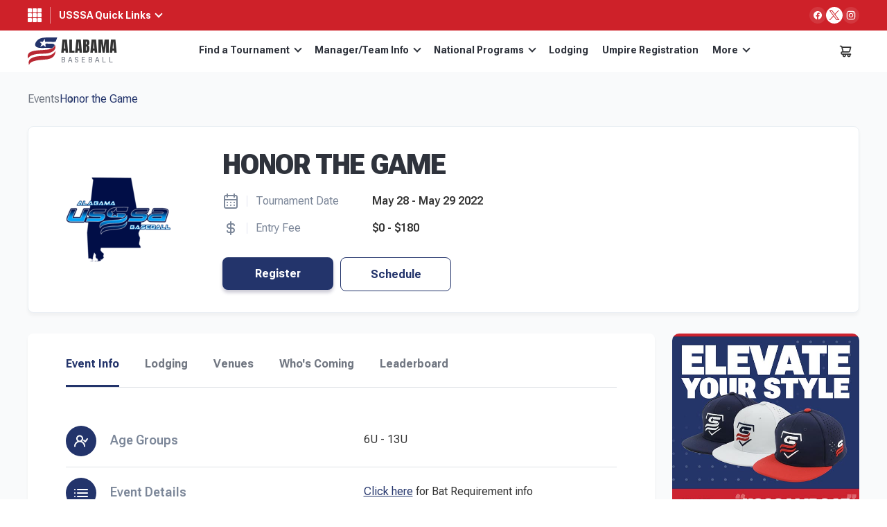

--- FILE ---
content_type: text/html; charset=UTF-8
request_url: https://albaseball.usssa.com/event/honor-the-game/
body_size: 37254
content:
<!DOCTYPE html>
<html lang="en-US">

<head>
    <meta charset="UTF-8"><script type="text/javascript">(window.NREUM||(NREUM={})).init={privacy:{cookies_enabled:true},ajax:{deny_list:["bam.nr-data.net"]},feature_flags:["soft_nav"],distributed_tracing:{enabled:true}};(window.NREUM||(NREUM={})).loader_config={agentID:"1134220604",accountID:"2396134",trustKey:"2396134",xpid:"VgUOV1dQDBABVFFSAAUGVlUJ",licenseKey:"eb0929eedb",applicationID:"1000741018",browserID:"1134220604"};;/*! For license information please see nr-loader-spa-1.308.0.min.js.LICENSE.txt */
(()=>{var e,t,r={384:(e,t,r)=>{"use strict";r.d(t,{NT:()=>a,US:()=>u,Zm:()=>o,bQ:()=>d,dV:()=>c,pV:()=>l});var n=r(6154),i=r(1863),s=r(1910);const a={beacon:"bam.nr-data.net",errorBeacon:"bam.nr-data.net"};function o(){return n.gm.NREUM||(n.gm.NREUM={}),void 0===n.gm.newrelic&&(n.gm.newrelic=n.gm.NREUM),n.gm.NREUM}function c(){let e=o();return e.o||(e.o={ST:n.gm.setTimeout,SI:n.gm.setImmediate||n.gm.setInterval,CT:n.gm.clearTimeout,XHR:n.gm.XMLHttpRequest,REQ:n.gm.Request,EV:n.gm.Event,PR:n.gm.Promise,MO:n.gm.MutationObserver,FETCH:n.gm.fetch,WS:n.gm.WebSocket},(0,s.i)(...Object.values(e.o))),e}function d(e,t){let r=o();r.initializedAgents??={},t.initializedAt={ms:(0,i.t)(),date:new Date},r.initializedAgents[e]=t}function u(e,t){o()[e]=t}function l(){return function(){let e=o();const t=e.info||{};e.info={beacon:a.beacon,errorBeacon:a.errorBeacon,...t}}(),function(){let e=o();const t=e.init||{};e.init={...t}}(),c(),function(){let e=o();const t=e.loader_config||{};e.loader_config={...t}}(),o()}},782:(e,t,r)=>{"use strict";r.d(t,{T:()=>n});const n=r(860).K7.pageViewTiming},860:(e,t,r)=>{"use strict";r.d(t,{$J:()=>u,K7:()=>c,P3:()=>d,XX:()=>i,Yy:()=>o,df:()=>s,qY:()=>n,v4:()=>a});const n="events",i="jserrors",s="browser/blobs",a="rum",o="browser/logs",c={ajax:"ajax",genericEvents:"generic_events",jserrors:i,logging:"logging",metrics:"metrics",pageAction:"page_action",pageViewEvent:"page_view_event",pageViewTiming:"page_view_timing",sessionReplay:"session_replay",sessionTrace:"session_trace",softNav:"soft_navigations",spa:"spa"},d={[c.pageViewEvent]:1,[c.pageViewTiming]:2,[c.metrics]:3,[c.jserrors]:4,[c.spa]:5,[c.ajax]:6,[c.sessionTrace]:7,[c.softNav]:8,[c.sessionReplay]:9,[c.logging]:10,[c.genericEvents]:11},u={[c.pageViewEvent]:a,[c.pageViewTiming]:n,[c.ajax]:n,[c.spa]:n,[c.softNav]:n,[c.metrics]:i,[c.jserrors]:i,[c.sessionTrace]:s,[c.sessionReplay]:s,[c.logging]:o,[c.genericEvents]:"ins"}},944:(e,t,r)=>{"use strict";r.d(t,{R:()=>i});var n=r(3241);function i(e,t){"function"==typeof console.debug&&(console.debug("New Relic Warning: https://github.com/newrelic/newrelic-browser-agent/blob/main/docs/warning-codes.md#".concat(e),t),(0,n.W)({agentIdentifier:null,drained:null,type:"data",name:"warn",feature:"warn",data:{code:e,secondary:t}}))}},993:(e,t,r)=>{"use strict";r.d(t,{A$:()=>s,ET:()=>a,TZ:()=>o,p_:()=>i});var n=r(860);const i={ERROR:"ERROR",WARN:"WARN",INFO:"INFO",DEBUG:"DEBUG",TRACE:"TRACE"},s={OFF:0,ERROR:1,WARN:2,INFO:3,DEBUG:4,TRACE:5},a="log",o=n.K7.logging},1541:(e,t,r)=>{"use strict";r.d(t,{U:()=>i,f:()=>n});const n={MFE:"MFE",BA:"BA"};function i(e,t){if(2!==t?.harvestEndpointVersion)return{};const r=t.agentRef.runtime.appMetadata.agents[0].entityGuid;return e?{"source.id":e.id,"source.name":e.name,"source.type":e.type,"parent.id":e.parent?.id||r,"parent.type":e.parent?.type||n.BA}:{"entity.guid":r,appId:t.agentRef.info.applicationID}}},1687:(e,t,r)=>{"use strict";r.d(t,{Ak:()=>d,Ze:()=>h,x3:()=>u});var n=r(3241),i=r(7836),s=r(3606),a=r(860),o=r(2646);const c={};function d(e,t){const r={staged:!1,priority:a.P3[t]||0};l(e),c[e].get(t)||c[e].set(t,r)}function u(e,t){e&&c[e]&&(c[e].get(t)&&c[e].delete(t),p(e,t,!1),c[e].size&&f(e))}function l(e){if(!e)throw new Error("agentIdentifier required");c[e]||(c[e]=new Map)}function h(e="",t="feature",r=!1){if(l(e),!e||!c[e].get(t)||r)return p(e,t);c[e].get(t).staged=!0,f(e)}function f(e){const t=Array.from(c[e]);t.every(([e,t])=>t.staged)&&(t.sort((e,t)=>e[1].priority-t[1].priority),t.forEach(([t])=>{c[e].delete(t),p(e,t)}))}function p(e,t,r=!0){const a=e?i.ee.get(e):i.ee,c=s.i.handlers;if(!a.aborted&&a.backlog&&c){if((0,n.W)({agentIdentifier:e,type:"lifecycle",name:"drain",feature:t}),r){const e=a.backlog[t],r=c[t];if(r){for(let t=0;e&&t<e.length;++t)g(e[t],r);Object.entries(r).forEach(([e,t])=>{Object.values(t||{}).forEach(t=>{t[0]?.on&&t[0]?.context()instanceof o.y&&t[0].on(e,t[1])})})}}a.isolatedBacklog||delete c[t],a.backlog[t]=null,a.emit("drain-"+t,[])}}function g(e,t){var r=e[1];Object.values(t[r]||{}).forEach(t=>{var r=e[0];if(t[0]===r){var n=t[1],i=e[3],s=e[2];n.apply(i,s)}})}},1738:(e,t,r)=>{"use strict";r.d(t,{U:()=>f,Y:()=>h});var n=r(3241),i=r(9908),s=r(1863),a=r(944),o=r(5701),c=r(3969),d=r(8362),u=r(860),l=r(4261);function h(e,t,r,s){const h=s||r;!h||h[e]&&h[e]!==d.d.prototype[e]||(h[e]=function(){(0,i.p)(c.xV,["API/"+e+"/called"],void 0,u.K7.metrics,r.ee),(0,n.W)({agentIdentifier:r.agentIdentifier,drained:!!o.B?.[r.agentIdentifier],type:"data",name:"api",feature:l.Pl+e,data:{}});try{return t.apply(this,arguments)}catch(e){(0,a.R)(23,e)}})}function f(e,t,r,n,a){const o=e.info;null===r?delete o.jsAttributes[t]:o.jsAttributes[t]=r,(a||null===r)&&(0,i.p)(l.Pl+n,[(0,s.t)(),t,r],void 0,"session",e.ee)}},1741:(e,t,r)=>{"use strict";r.d(t,{W:()=>s});var n=r(944),i=r(4261);class s{#e(e,...t){if(this[e]!==s.prototype[e])return this[e](...t);(0,n.R)(35,e)}addPageAction(e,t){return this.#e(i.hG,e,t)}register(e){return this.#e(i.eY,e)}recordCustomEvent(e,t){return this.#e(i.fF,e,t)}setPageViewName(e,t){return this.#e(i.Fw,e,t)}setCustomAttribute(e,t,r){return this.#e(i.cD,e,t,r)}noticeError(e,t){return this.#e(i.o5,e,t)}setUserId(e,t=!1){return this.#e(i.Dl,e,t)}setApplicationVersion(e){return this.#e(i.nb,e)}setErrorHandler(e){return this.#e(i.bt,e)}addRelease(e,t){return this.#e(i.k6,e,t)}log(e,t){return this.#e(i.$9,e,t)}start(){return this.#e(i.d3)}finished(e){return this.#e(i.BL,e)}recordReplay(){return this.#e(i.CH)}pauseReplay(){return this.#e(i.Tb)}addToTrace(e){return this.#e(i.U2,e)}setCurrentRouteName(e){return this.#e(i.PA,e)}interaction(e){return this.#e(i.dT,e)}wrapLogger(e,t,r){return this.#e(i.Wb,e,t,r)}measure(e,t){return this.#e(i.V1,e,t)}consent(e){return this.#e(i.Pv,e)}}},1863:(e,t,r)=>{"use strict";function n(){return Math.floor(performance.now())}r.d(t,{t:()=>n})},1910:(e,t,r)=>{"use strict";r.d(t,{i:()=>s});var n=r(944);const i=new Map;function s(...e){return e.every(e=>{if(i.has(e))return i.get(e);const t="function"==typeof e?e.toString():"",r=t.includes("[native code]"),s=t.includes("nrWrapper");return r||s||(0,n.R)(64,e?.name||t),i.set(e,r),r})}},2555:(e,t,r)=>{"use strict";r.d(t,{D:()=>o,f:()=>a});var n=r(384),i=r(8122);const s={beacon:n.NT.beacon,errorBeacon:n.NT.errorBeacon,licenseKey:void 0,applicationID:void 0,sa:void 0,queueTime:void 0,applicationTime:void 0,ttGuid:void 0,user:void 0,account:void 0,product:void 0,extra:void 0,jsAttributes:{},userAttributes:void 0,atts:void 0,transactionName:void 0,tNamePlain:void 0};function a(e){try{return!!e.licenseKey&&!!e.errorBeacon&&!!e.applicationID}catch(e){return!1}}const o=e=>(0,i.a)(e,s)},2614:(e,t,r)=>{"use strict";r.d(t,{BB:()=>a,H3:()=>n,g:()=>d,iL:()=>c,tS:()=>o,uh:()=>i,wk:()=>s});const n="NRBA",i="SESSION",s=144e5,a=18e5,o={STARTED:"session-started",PAUSE:"session-pause",RESET:"session-reset",RESUME:"session-resume",UPDATE:"session-update"},c={SAME_TAB:"same-tab",CROSS_TAB:"cross-tab"},d={OFF:0,FULL:1,ERROR:2}},2646:(e,t,r)=>{"use strict";r.d(t,{y:()=>n});class n{constructor(e){this.contextId=e}}},2843:(e,t,r)=>{"use strict";r.d(t,{G:()=>s,u:()=>i});var n=r(3878);function i(e,t=!1,r,i){(0,n.DD)("visibilitychange",function(){if(t)return void("hidden"===document.visibilityState&&e());e(document.visibilityState)},r,i)}function s(e,t,r){(0,n.sp)("pagehide",e,t,r)}},3241:(e,t,r)=>{"use strict";r.d(t,{W:()=>s});var n=r(6154);const i="newrelic";function s(e={}){try{n.gm.dispatchEvent(new CustomEvent(i,{detail:e}))}catch(e){}}},3304:(e,t,r)=>{"use strict";r.d(t,{A:()=>s});var n=r(7836);const i=()=>{const e=new WeakSet;return(t,r)=>{if("object"==typeof r&&null!==r){if(e.has(r))return;e.add(r)}return r}};function s(e){try{return JSON.stringify(e,i())??""}catch(e){try{n.ee.emit("internal-error",[e])}catch(e){}return""}}},3333:(e,t,r)=>{"use strict";r.d(t,{$v:()=>u,TZ:()=>n,Xh:()=>c,Zp:()=>i,kd:()=>d,mq:()=>o,nf:()=>a,qN:()=>s});const n=r(860).K7.genericEvents,i=["auxclick","click","copy","keydown","paste","scrollend"],s=["focus","blur"],a=4,o=1e3,c=2e3,d=["PageAction","UserAction","BrowserPerformance"],u={RESOURCES:"experimental.resources",REGISTER:"register"}},3434:(e,t,r)=>{"use strict";r.d(t,{Jt:()=>s,YM:()=>d});var n=r(7836),i=r(5607);const s="nr@original:".concat(i.W),a=50;var o=Object.prototype.hasOwnProperty,c=!1;function d(e,t){return e||(e=n.ee),r.inPlace=function(e,t,n,i,s){n||(n="");const a="-"===n.charAt(0);for(let o=0;o<t.length;o++){const c=t[o],d=e[c];l(d)||(e[c]=r(d,a?c+n:n,i,c,s))}},r.flag=s,r;function r(t,r,n,c,d){return l(t)?t:(r||(r=""),nrWrapper[s]=t,function(e,t,r){if(Object.defineProperty&&Object.keys)try{return Object.keys(e).forEach(function(r){Object.defineProperty(t,r,{get:function(){return e[r]},set:function(t){return e[r]=t,t}})}),t}catch(e){u([e],r)}for(var n in e)o.call(e,n)&&(t[n]=e[n])}(t,nrWrapper,e),nrWrapper);function nrWrapper(){var s,o,l,h;let f;try{o=this,s=[...arguments],l="function"==typeof n?n(s,o):n||{}}catch(t){u([t,"",[s,o,c],l],e)}i(r+"start",[s,o,c],l,d);const p=performance.now();let g;try{return h=t.apply(o,s),g=performance.now(),h}catch(e){throw g=performance.now(),i(r+"err",[s,o,e],l,d),f=e,f}finally{const e=g-p,t={start:p,end:g,duration:e,isLongTask:e>=a,methodName:c,thrownError:f};t.isLongTask&&i("long-task",[t,o],l,d),i(r+"end",[s,o,h],l,d)}}}function i(r,n,i,s){if(!c||t){var a=c;c=!0;try{e.emit(r,n,i,t,s)}catch(t){u([t,r,n,i],e)}c=a}}}function u(e,t){t||(t=n.ee);try{t.emit("internal-error",e)}catch(e){}}function l(e){return!(e&&"function"==typeof e&&e.apply&&!e[s])}},3606:(e,t,r)=>{"use strict";r.d(t,{i:()=>s});var n=r(9908);s.on=a;var i=s.handlers={};function s(e,t,r,s){a(s||n.d,i,e,t,r)}function a(e,t,r,i,s){s||(s="feature"),e||(e=n.d);var a=t[s]=t[s]||{};(a[r]=a[r]||[]).push([e,i])}},3738:(e,t,r)=>{"use strict";r.d(t,{He:()=>i,Kp:()=>o,Lc:()=>d,Rz:()=>u,TZ:()=>n,bD:()=>s,d3:()=>a,jx:()=>l,sl:()=>h,uP:()=>c});const n=r(860).K7.sessionTrace,i="bstResource",s="resource",a="-start",o="-end",c="fn"+a,d="fn"+o,u="pushState",l=1e3,h=3e4},3785:(e,t,r)=>{"use strict";r.d(t,{R:()=>c,b:()=>d});var n=r(9908),i=r(1863),s=r(860),a=r(3969),o=r(993);function c(e,t,r={},c=o.p_.INFO,d=!0,u,l=(0,i.t)()){(0,n.p)(a.xV,["API/logging/".concat(c.toLowerCase(),"/called")],void 0,s.K7.metrics,e),(0,n.p)(o.ET,[l,t,r,c,d,u],void 0,s.K7.logging,e)}function d(e){return"string"==typeof e&&Object.values(o.p_).some(t=>t===e.toUpperCase().trim())}},3878:(e,t,r)=>{"use strict";function n(e,t){return{capture:e,passive:!1,signal:t}}function i(e,t,r=!1,i){window.addEventListener(e,t,n(r,i))}function s(e,t,r=!1,i){document.addEventListener(e,t,n(r,i))}r.d(t,{DD:()=>s,jT:()=>n,sp:()=>i})},3962:(e,t,r)=>{"use strict";r.d(t,{AM:()=>a,O2:()=>l,OV:()=>s,Qu:()=>h,TZ:()=>c,ih:()=>f,pP:()=>o,t1:()=>u,tC:()=>i,wD:()=>d});var n=r(860);const i=["click","keydown","submit"],s="popstate",a="api",o="initialPageLoad",c=n.K7.softNav,d=5e3,u=500,l={INITIAL_PAGE_LOAD:"",ROUTE_CHANGE:1,UNSPECIFIED:2},h={INTERACTION:1,AJAX:2,CUSTOM_END:3,CUSTOM_TRACER:4},f={IP:"in progress",PF:"pending finish",FIN:"finished",CAN:"cancelled"}},3969:(e,t,r)=>{"use strict";r.d(t,{TZ:()=>n,XG:()=>o,rs:()=>i,xV:()=>a,z_:()=>s});const n=r(860).K7.metrics,i="sm",s="cm",a="storeSupportabilityMetrics",o="storeEventMetrics"},4234:(e,t,r)=>{"use strict";r.d(t,{W:()=>s});var n=r(7836),i=r(1687);class s{constructor(e,t){this.agentIdentifier=e,this.ee=n.ee.get(e),this.featureName=t,this.blocked=!1}deregisterDrain(){(0,i.x3)(this.agentIdentifier,this.featureName)}}},4261:(e,t,r)=>{"use strict";r.d(t,{$9:()=>u,BL:()=>c,CH:()=>p,Dl:()=>R,Fw:()=>w,PA:()=>v,Pl:()=>n,Pv:()=>A,Tb:()=>h,U2:()=>a,V1:()=>E,Wb:()=>T,bt:()=>y,cD:()=>b,d3:()=>x,dT:()=>d,eY:()=>g,fF:()=>f,hG:()=>s,hw:()=>i,k6:()=>o,nb:()=>m,o5:()=>l});const n="api-",i=n+"ixn-",s="addPageAction",a="addToTrace",o="addRelease",c="finished",d="interaction",u="log",l="noticeError",h="pauseReplay",f="recordCustomEvent",p="recordReplay",g="register",m="setApplicationVersion",v="setCurrentRouteName",b="setCustomAttribute",y="setErrorHandler",w="setPageViewName",R="setUserId",x="start",T="wrapLogger",E="measure",A="consent"},5205:(e,t,r)=>{"use strict";r.d(t,{j:()=>S});var n=r(384),i=r(1741);var s=r(2555),a=r(3333);const o=e=>{if(!e||"string"!=typeof e)return!1;try{document.createDocumentFragment().querySelector(e)}catch{return!1}return!0};var c=r(2614),d=r(944),u=r(8122);const l="[data-nr-mask]",h=e=>(0,u.a)(e,(()=>{const e={feature_flags:[],experimental:{allow_registered_children:!1,resources:!1},mask_selector:"*",block_selector:"[data-nr-block]",mask_input_options:{color:!1,date:!1,"datetime-local":!1,email:!1,month:!1,number:!1,range:!1,search:!1,tel:!1,text:!1,time:!1,url:!1,week:!1,textarea:!1,select:!1,password:!0}};return{ajax:{deny_list:void 0,block_internal:!0,enabled:!0,autoStart:!0},api:{get allow_registered_children(){return e.feature_flags.includes(a.$v.REGISTER)||e.experimental.allow_registered_children},set allow_registered_children(t){e.experimental.allow_registered_children=t},duplicate_registered_data:!1},browser_consent_mode:{enabled:!1},distributed_tracing:{enabled:void 0,exclude_newrelic_header:void 0,cors_use_newrelic_header:void 0,cors_use_tracecontext_headers:void 0,allowed_origins:void 0},get feature_flags(){return e.feature_flags},set feature_flags(t){e.feature_flags=t},generic_events:{enabled:!0,autoStart:!0},harvest:{interval:30},jserrors:{enabled:!0,autoStart:!0},logging:{enabled:!0,autoStart:!0},metrics:{enabled:!0,autoStart:!0},obfuscate:void 0,page_action:{enabled:!0},page_view_event:{enabled:!0,autoStart:!0},page_view_timing:{enabled:!0,autoStart:!0},performance:{capture_marks:!1,capture_measures:!1,capture_detail:!0,resources:{get enabled(){return e.feature_flags.includes(a.$v.RESOURCES)||e.experimental.resources},set enabled(t){e.experimental.resources=t},asset_types:[],first_party_domains:[],ignore_newrelic:!0}},privacy:{cookies_enabled:!0},proxy:{assets:void 0,beacon:void 0},session:{expiresMs:c.wk,inactiveMs:c.BB},session_replay:{autoStart:!0,enabled:!1,preload:!1,sampling_rate:10,error_sampling_rate:100,collect_fonts:!1,inline_images:!1,fix_stylesheets:!0,mask_all_inputs:!0,get mask_text_selector(){return e.mask_selector},set mask_text_selector(t){o(t)?e.mask_selector="".concat(t,",").concat(l):""===t||null===t?e.mask_selector=l:(0,d.R)(5,t)},get block_class(){return"nr-block"},get ignore_class(){return"nr-ignore"},get mask_text_class(){return"nr-mask"},get block_selector(){return e.block_selector},set block_selector(t){o(t)?e.block_selector+=",".concat(t):""!==t&&(0,d.R)(6,t)},get mask_input_options(){return e.mask_input_options},set mask_input_options(t){t&&"object"==typeof t?e.mask_input_options={...t,password:!0}:(0,d.R)(7,t)}},session_trace:{enabled:!0,autoStart:!0},soft_navigations:{enabled:!0,autoStart:!0},spa:{enabled:!0,autoStart:!0},ssl:void 0,user_actions:{enabled:!0,elementAttributes:["id","className","tagName","type"]}}})());var f=r(6154),p=r(9324);let g=0;const m={buildEnv:p.F3,distMethod:p.Xs,version:p.xv,originTime:f.WN},v={consented:!1},b={appMetadata:{},get consented(){return this.session?.state?.consent||v.consented},set consented(e){v.consented=e},customTransaction:void 0,denyList:void 0,disabled:!1,harvester:void 0,isolatedBacklog:!1,isRecording:!1,loaderType:void 0,maxBytes:3e4,obfuscator:void 0,onerror:void 0,ptid:void 0,releaseIds:{},session:void 0,timeKeeper:void 0,registeredEntities:[],jsAttributesMetadata:{bytes:0},get harvestCount(){return++g}},y=e=>{const t=(0,u.a)(e,b),r=Object.keys(m).reduce((e,t)=>(e[t]={value:m[t],writable:!1,configurable:!0,enumerable:!0},e),{});return Object.defineProperties(t,r)};var w=r(5701);const R=e=>{const t=e.startsWith("http");e+="/",r.p=t?e:"https://"+e};var x=r(7836),T=r(3241);const E={accountID:void 0,trustKey:void 0,agentID:void 0,licenseKey:void 0,applicationID:void 0,xpid:void 0},A=e=>(0,u.a)(e,E),_=new Set;function S(e,t={},r,a){let{init:o,info:c,loader_config:d,runtime:u={},exposed:l=!0}=t;if(!c){const e=(0,n.pV)();o=e.init,c=e.info,d=e.loader_config}e.init=h(o||{}),e.loader_config=A(d||{}),c.jsAttributes??={},f.bv&&(c.jsAttributes.isWorker=!0),e.info=(0,s.D)(c);const p=e.init,g=[c.beacon,c.errorBeacon];_.has(e.agentIdentifier)||(p.proxy.assets&&(R(p.proxy.assets),g.push(p.proxy.assets)),p.proxy.beacon&&g.push(p.proxy.beacon),e.beacons=[...g],function(e){const t=(0,n.pV)();Object.getOwnPropertyNames(i.W.prototype).forEach(r=>{const n=i.W.prototype[r];if("function"!=typeof n||"constructor"===n)return;let s=t[r];e[r]&&!1!==e.exposed&&"micro-agent"!==e.runtime?.loaderType&&(t[r]=(...t)=>{const n=e[r](...t);return s?s(...t):n})})}(e),(0,n.US)("activatedFeatures",w.B)),u.denyList=[...p.ajax.deny_list||[],...p.ajax.block_internal?g:[]],u.ptid=e.agentIdentifier,u.loaderType=r,e.runtime=y(u),_.has(e.agentIdentifier)||(e.ee=x.ee.get(e.agentIdentifier),e.exposed=l,(0,T.W)({agentIdentifier:e.agentIdentifier,drained:!!w.B?.[e.agentIdentifier],type:"lifecycle",name:"initialize",feature:void 0,data:e.config})),_.add(e.agentIdentifier)}},5270:(e,t,r)=>{"use strict";r.d(t,{Aw:()=>a,SR:()=>s,rF:()=>o});var n=r(384),i=r(7767);function s(e){return!!(0,n.dV)().o.MO&&(0,i.V)(e)&&!0===e?.session_trace.enabled}function a(e){return!0===e?.session_replay.preload&&s(e)}function o(e,t){try{if("string"==typeof t?.type){if("password"===t.type.toLowerCase())return"*".repeat(e?.length||0);if(void 0!==t?.dataset?.nrUnmask||t?.classList?.contains("nr-unmask"))return e}}catch(e){}return"string"==typeof e?e.replace(/[\S]/g,"*"):"*".repeat(e?.length||0)}},5289:(e,t,r)=>{"use strict";r.d(t,{GG:()=>a,Qr:()=>c,sB:()=>o});var n=r(3878),i=r(6389);function s(){return"undefined"==typeof document||"complete"===document.readyState}function a(e,t){if(s())return e();const r=(0,i.J)(e),a=setInterval(()=>{s()&&(clearInterval(a),r())},500);(0,n.sp)("load",r,t)}function o(e){if(s())return e();(0,n.DD)("DOMContentLoaded",e)}function c(e){if(s())return e();(0,n.sp)("popstate",e)}},5607:(e,t,r)=>{"use strict";r.d(t,{W:()=>n});const n=(0,r(9566).bz)()},5701:(e,t,r)=>{"use strict";r.d(t,{B:()=>s,t:()=>a});var n=r(3241);const i=new Set,s={};function a(e,t){const r=t.agentIdentifier;s[r]??={},e&&"object"==typeof e&&(i.has(r)||(t.ee.emit("rumresp",[e]),s[r]=e,i.add(r),(0,n.W)({agentIdentifier:r,loaded:!0,drained:!0,type:"lifecycle",name:"load",feature:void 0,data:e})))}},6154:(e,t,r)=>{"use strict";r.d(t,{OF:()=>d,RI:()=>i,WN:()=>h,bv:()=>s,eN:()=>f,gm:()=>a,lR:()=>l,m:()=>c,mw:()=>o,sb:()=>u});var n=r(1863);const i="undefined"!=typeof window&&!!window.document,s="undefined"!=typeof WorkerGlobalScope&&("undefined"!=typeof self&&self instanceof WorkerGlobalScope&&self.navigator instanceof WorkerNavigator||"undefined"!=typeof globalThis&&globalThis instanceof WorkerGlobalScope&&globalThis.navigator instanceof WorkerNavigator),a=i?window:"undefined"!=typeof WorkerGlobalScope&&("undefined"!=typeof self&&self instanceof WorkerGlobalScope&&self||"undefined"!=typeof globalThis&&globalThis instanceof WorkerGlobalScope&&globalThis),o=Boolean("hidden"===a?.document?.visibilityState),c=""+a?.location,d=/iPad|iPhone|iPod/.test(a.navigator?.userAgent),u=d&&"undefined"==typeof SharedWorker,l=(()=>{const e=a.navigator?.userAgent?.match(/Firefox[/\s](\d+\.\d+)/);return Array.isArray(e)&&e.length>=2?+e[1]:0})(),h=Date.now()-(0,n.t)(),f=()=>"undefined"!=typeof PerformanceNavigationTiming&&a?.performance?.getEntriesByType("navigation")?.[0]?.responseStart},6344:(e,t,r)=>{"use strict";r.d(t,{BB:()=>u,Qb:()=>l,TZ:()=>i,Ug:()=>a,Vh:()=>s,_s:()=>o,bc:()=>d,yP:()=>c});var n=r(2614);const i=r(860).K7.sessionReplay,s="errorDuringReplay",a=.12,o={DomContentLoaded:0,Load:1,FullSnapshot:2,IncrementalSnapshot:3,Meta:4,Custom:5},c={[n.g.ERROR]:15e3,[n.g.FULL]:3e5,[n.g.OFF]:0},d={RESET:{message:"Session was reset",sm:"Reset"},IMPORT:{message:"Recorder failed to import",sm:"Import"},TOO_MANY:{message:"429: Too Many Requests",sm:"Too-Many"},TOO_BIG:{message:"Payload was too large",sm:"Too-Big"},CROSS_TAB:{message:"Session Entity was set to OFF on another tab",sm:"Cross-Tab"},ENTITLEMENTS:{message:"Session Replay is not allowed and will not be started",sm:"Entitlement"}},u=5e3,l={API:"api",RESUME:"resume",SWITCH_TO_FULL:"switchToFull",INITIALIZE:"initialize",PRELOAD:"preload"}},6389:(e,t,r)=>{"use strict";function n(e,t=500,r={}){const n=r?.leading||!1;let i;return(...r)=>{n&&void 0===i&&(e.apply(this,r),i=setTimeout(()=>{i=clearTimeout(i)},t)),n||(clearTimeout(i),i=setTimeout(()=>{e.apply(this,r)},t))}}function i(e){let t=!1;return(...r)=>{t||(t=!0,e.apply(this,r))}}r.d(t,{J:()=>i,s:()=>n})},6630:(e,t,r)=>{"use strict";r.d(t,{T:()=>n});const n=r(860).K7.pageViewEvent},6774:(e,t,r)=>{"use strict";r.d(t,{T:()=>n});const n=r(860).K7.jserrors},7295:(e,t,r)=>{"use strict";r.d(t,{Xv:()=>a,gX:()=>i,iW:()=>s});var n=[];function i(e){if(!e||s(e))return!1;if(0===n.length)return!0;if("*"===n[0].hostname)return!1;for(var t=0;t<n.length;t++){var r=n[t];if(r.hostname.test(e.hostname)&&r.pathname.test(e.pathname))return!1}return!0}function s(e){return void 0===e.hostname}function a(e){if(n=[],e&&e.length)for(var t=0;t<e.length;t++){let r=e[t];if(!r)continue;if("*"===r)return void(n=[{hostname:"*"}]);0===r.indexOf("http://")?r=r.substring(7):0===r.indexOf("https://")&&(r=r.substring(8));const i=r.indexOf("/");let s,a;i>0?(s=r.substring(0,i),a=r.substring(i)):(s=r,a="*");let[c]=s.split(":");n.push({hostname:o(c),pathname:o(a,!0)})}}function o(e,t=!1){const r=e.replace(/[.+?^${}()|[\]\\]/g,e=>"\\"+e).replace(/\*/g,".*?");return new RegExp((t?"^":"")+r+"$")}},7485:(e,t,r)=>{"use strict";r.d(t,{D:()=>i});var n=r(6154);function i(e){if(0===(e||"").indexOf("data:"))return{protocol:"data"};try{const t=new URL(e,location.href),r={port:t.port,hostname:t.hostname,pathname:t.pathname,search:t.search,protocol:t.protocol.slice(0,t.protocol.indexOf(":")),sameOrigin:t.protocol===n.gm?.location?.protocol&&t.host===n.gm?.location?.host};return r.port&&""!==r.port||("http:"===t.protocol&&(r.port="80"),"https:"===t.protocol&&(r.port="443")),r.pathname&&""!==r.pathname?r.pathname.startsWith("/")||(r.pathname="/".concat(r.pathname)):r.pathname="/",r}catch(e){return{}}}},7699:(e,t,r)=>{"use strict";r.d(t,{It:()=>s,KC:()=>o,No:()=>i,qh:()=>a});var n=r(860);const i=16e3,s=1e6,a="SESSION_ERROR",o={[n.K7.logging]:!0,[n.K7.genericEvents]:!1,[n.K7.jserrors]:!1,[n.K7.ajax]:!1}},7767:(e,t,r)=>{"use strict";r.d(t,{V:()=>i});var n=r(6154);const i=e=>n.RI&&!0===e?.privacy.cookies_enabled},7836:(e,t,r)=>{"use strict";r.d(t,{P:()=>o,ee:()=>c});var n=r(384),i=r(8990),s=r(2646),a=r(5607);const o="nr@context:".concat(a.W),c=function e(t,r){var n={},a={},u={},l=!1;try{l=16===r.length&&d.initializedAgents?.[r]?.runtime.isolatedBacklog}catch(e){}var h={on:p,addEventListener:p,removeEventListener:function(e,t){var r=n[e];if(!r)return;for(var i=0;i<r.length;i++)r[i]===t&&r.splice(i,1)},emit:function(e,r,n,i,s){!1!==s&&(s=!0);if(c.aborted&&!i)return;t&&s&&t.emit(e,r,n);var o=f(n);g(e).forEach(e=>{e.apply(o,r)});var d=v()[a[e]];d&&d.push([h,e,r,o]);return o},get:m,listeners:g,context:f,buffer:function(e,t){const r=v();if(t=t||"feature",h.aborted)return;Object.entries(e||{}).forEach(([e,n])=>{a[n]=t,t in r||(r[t]=[])})},abort:function(){h._aborted=!0,Object.keys(h.backlog).forEach(e=>{delete h.backlog[e]})},isBuffering:function(e){return!!v()[a[e]]},debugId:r,backlog:l?{}:t&&"object"==typeof t.backlog?t.backlog:{},isolatedBacklog:l};return Object.defineProperty(h,"aborted",{get:()=>{let e=h._aborted||!1;return e||(t&&(e=t.aborted),e)}}),h;function f(e){return e&&e instanceof s.y?e:e?(0,i.I)(e,o,()=>new s.y(o)):new s.y(o)}function p(e,t){n[e]=g(e).concat(t)}function g(e){return n[e]||[]}function m(t){return u[t]=u[t]||e(h,t)}function v(){return h.backlog}}(void 0,"globalEE"),d=(0,n.Zm)();d.ee||(d.ee=c)},8122:(e,t,r)=>{"use strict";r.d(t,{a:()=>i});var n=r(944);function i(e,t){try{if(!e||"object"!=typeof e)return(0,n.R)(3);if(!t||"object"!=typeof t)return(0,n.R)(4);const r=Object.create(Object.getPrototypeOf(t),Object.getOwnPropertyDescriptors(t)),s=0===Object.keys(r).length?e:r;for(let a in s)if(void 0!==e[a])try{if(null===e[a]){r[a]=null;continue}Array.isArray(e[a])&&Array.isArray(t[a])?r[a]=Array.from(new Set([...e[a],...t[a]])):"object"==typeof e[a]&&"object"==typeof t[a]?r[a]=i(e[a],t[a]):r[a]=e[a]}catch(e){r[a]||(0,n.R)(1,e)}return r}catch(e){(0,n.R)(2,e)}}},8139:(e,t,r)=>{"use strict";r.d(t,{u:()=>h});var n=r(7836),i=r(3434),s=r(8990),a=r(6154);const o={},c=a.gm.XMLHttpRequest,d="addEventListener",u="removeEventListener",l="nr@wrapped:".concat(n.P);function h(e){var t=function(e){return(e||n.ee).get("events")}(e);if(o[t.debugId]++)return t;o[t.debugId]=1;var r=(0,i.YM)(t,!0);function h(e){r.inPlace(e,[d,u],"-",p)}function p(e,t){return e[1]}return"getPrototypeOf"in Object&&(a.RI&&f(document,h),c&&f(c.prototype,h),f(a.gm,h)),t.on(d+"-start",function(e,t){var n=e[1];if(null!==n&&("function"==typeof n||"object"==typeof n)&&"newrelic"!==e[0]){var i=(0,s.I)(n,l,function(){var e={object:function(){if("function"!=typeof n.handleEvent)return;return n.handleEvent.apply(n,arguments)},function:n}[typeof n];return e?r(e,"fn-",null,e.name||"anonymous"):n});this.wrapped=e[1]=i}}),t.on(u+"-start",function(e){e[1]=this.wrapped||e[1]}),t}function f(e,t,...r){let n=e;for(;"object"==typeof n&&!Object.prototype.hasOwnProperty.call(n,d);)n=Object.getPrototypeOf(n);n&&t(n,...r)}},8362:(e,t,r)=>{"use strict";r.d(t,{d:()=>s});var n=r(9566),i=r(1741);class s extends i.W{agentIdentifier=(0,n.LA)(16)}},8374:(e,t,r)=>{r.nc=(()=>{try{return document?.currentScript?.nonce}catch(e){}return""})()},8990:(e,t,r)=>{"use strict";r.d(t,{I:()=>i});var n=Object.prototype.hasOwnProperty;function i(e,t,r){if(n.call(e,t))return e[t];var i=r();if(Object.defineProperty&&Object.keys)try{return Object.defineProperty(e,t,{value:i,writable:!0,enumerable:!1}),i}catch(e){}return e[t]=i,i}},9119:(e,t,r)=>{"use strict";r.d(t,{L:()=>s});var n=/([^?#]*)[^#]*(#[^?]*|$).*/,i=/([^?#]*)().*/;function s(e,t){return e?e.replace(t?n:i,"$1$2"):e}},9300:(e,t,r)=>{"use strict";r.d(t,{T:()=>n});const n=r(860).K7.ajax},9324:(e,t,r)=>{"use strict";r.d(t,{AJ:()=>a,F3:()=>i,Xs:()=>s,Yq:()=>o,xv:()=>n});const n="1.308.0",i="PROD",s="CDN",a="@newrelic/rrweb",o="1.0.1"},9566:(e,t,r)=>{"use strict";r.d(t,{LA:()=>o,ZF:()=>c,bz:()=>a,el:()=>d});var n=r(6154);const i="xxxxxxxx-xxxx-4xxx-yxxx-xxxxxxxxxxxx";function s(e,t){return e?15&e[t]:16*Math.random()|0}function a(){const e=n.gm?.crypto||n.gm?.msCrypto;let t,r=0;return e&&e.getRandomValues&&(t=e.getRandomValues(new Uint8Array(30))),i.split("").map(e=>"x"===e?s(t,r++).toString(16):"y"===e?(3&s()|8).toString(16):e).join("")}function o(e){const t=n.gm?.crypto||n.gm?.msCrypto;let r,i=0;t&&t.getRandomValues&&(r=t.getRandomValues(new Uint8Array(e)));const a=[];for(var o=0;o<e;o++)a.push(s(r,i++).toString(16));return a.join("")}function c(){return o(16)}function d(){return o(32)}},9908:(e,t,r)=>{"use strict";r.d(t,{d:()=>n,p:()=>i});var n=r(7836).ee.get("handle");function i(e,t,r,i,s){s?(s.buffer([e],i),s.emit(e,t,r)):(n.buffer([e],i),n.emit(e,t,r))}}},n={};function i(e){var t=n[e];if(void 0!==t)return t.exports;var s=n[e]={exports:{}};return r[e](s,s.exports,i),s.exports}i.m=r,i.d=(e,t)=>{for(var r in t)i.o(t,r)&&!i.o(e,r)&&Object.defineProperty(e,r,{enumerable:!0,get:t[r]})},i.f={},i.e=e=>Promise.all(Object.keys(i.f).reduce((t,r)=>(i.f[r](e,t),t),[])),i.u=e=>({212:"nr-spa-compressor",249:"nr-spa-recorder",478:"nr-spa"}[e]+"-1.308.0.min.js"),i.o=(e,t)=>Object.prototype.hasOwnProperty.call(e,t),e={},t="NRBA-1.308.0.PROD:",i.l=(r,n,s,a)=>{if(e[r])e[r].push(n);else{var o,c;if(void 0!==s)for(var d=document.getElementsByTagName("script"),u=0;u<d.length;u++){var l=d[u];if(l.getAttribute("src")==r||l.getAttribute("data-webpack")==t+s){o=l;break}}if(!o){c=!0;var h={478:"sha512-RSfSVnmHk59T/uIPbdSE0LPeqcEdF4/+XhfJdBuccH5rYMOEZDhFdtnh6X6nJk7hGpzHd9Ujhsy7lZEz/ORYCQ==",249:"sha512-ehJXhmntm85NSqW4MkhfQqmeKFulra3klDyY0OPDUE+sQ3GokHlPh1pmAzuNy//3j4ac6lzIbmXLvGQBMYmrkg==",212:"sha512-B9h4CR46ndKRgMBcK+j67uSR2RCnJfGefU+A7FrgR/k42ovXy5x/MAVFiSvFxuVeEk/pNLgvYGMp1cBSK/G6Fg=="};(o=document.createElement("script")).charset="utf-8",i.nc&&o.setAttribute("nonce",i.nc),o.setAttribute("data-webpack",t+s),o.src=r,0!==o.src.indexOf(window.location.origin+"/")&&(o.crossOrigin="anonymous"),h[a]&&(o.integrity=h[a])}e[r]=[n];var f=(t,n)=>{o.onerror=o.onload=null,clearTimeout(p);var i=e[r];if(delete e[r],o.parentNode&&o.parentNode.removeChild(o),i&&i.forEach(e=>e(n)),t)return t(n)},p=setTimeout(f.bind(null,void 0,{type:"timeout",target:o}),12e4);o.onerror=f.bind(null,o.onerror),o.onload=f.bind(null,o.onload),c&&document.head.appendChild(o)}},i.r=e=>{"undefined"!=typeof Symbol&&Symbol.toStringTag&&Object.defineProperty(e,Symbol.toStringTag,{value:"Module"}),Object.defineProperty(e,"__esModule",{value:!0})},i.p="https://js-agent.newrelic.com/",(()=>{var e={38:0,788:0};i.f.j=(t,r)=>{var n=i.o(e,t)?e[t]:void 0;if(0!==n)if(n)r.push(n[2]);else{var s=new Promise((r,i)=>n=e[t]=[r,i]);r.push(n[2]=s);var a=i.p+i.u(t),o=new Error;i.l(a,r=>{if(i.o(e,t)&&(0!==(n=e[t])&&(e[t]=void 0),n)){var s=r&&("load"===r.type?"missing":r.type),a=r&&r.target&&r.target.src;o.message="Loading chunk "+t+" failed: ("+s+": "+a+")",o.name="ChunkLoadError",o.type=s,o.request=a,n[1](o)}},"chunk-"+t,t)}};var t=(t,r)=>{var n,s,[a,o,c]=r,d=0;if(a.some(t=>0!==e[t])){for(n in o)i.o(o,n)&&(i.m[n]=o[n]);if(c)c(i)}for(t&&t(r);d<a.length;d++)s=a[d],i.o(e,s)&&e[s]&&e[s][0](),e[s]=0},r=self["webpackChunk:NRBA-1.308.0.PROD"]=self["webpackChunk:NRBA-1.308.0.PROD"]||[];r.forEach(t.bind(null,0)),r.push=t.bind(null,r.push.bind(r))})(),(()=>{"use strict";i(8374);var e=i(8362),t=i(860);const r=Object.values(t.K7);var n=i(5205);var s=i(9908),a=i(1863),o=i(4261),c=i(1738);var d=i(1687),u=i(4234),l=i(5289),h=i(6154),f=i(944),p=i(5270),g=i(7767),m=i(6389),v=i(7699);class b extends u.W{constructor(e,t){super(e.agentIdentifier,t),this.agentRef=e,this.abortHandler=void 0,this.featAggregate=void 0,this.loadedSuccessfully=void 0,this.onAggregateImported=new Promise(e=>{this.loadedSuccessfully=e}),this.deferred=Promise.resolve(),!1===e.init[this.featureName].autoStart?this.deferred=new Promise((t,r)=>{this.ee.on("manual-start-all",(0,m.J)(()=>{(0,d.Ak)(e.agentIdentifier,this.featureName),t()}))}):(0,d.Ak)(e.agentIdentifier,t)}importAggregator(e,t,r={}){if(this.featAggregate)return;const n=async()=>{let n;await this.deferred;try{if((0,g.V)(e.init)){const{setupAgentSession:t}=await i.e(478).then(i.bind(i,8766));n=t(e)}}catch(e){(0,f.R)(20,e),this.ee.emit("internal-error",[e]),(0,s.p)(v.qh,[e],void 0,this.featureName,this.ee)}try{if(!this.#t(this.featureName,n,e.init))return(0,d.Ze)(this.agentIdentifier,this.featureName),void this.loadedSuccessfully(!1);const{Aggregate:i}=await t();this.featAggregate=new i(e,r),e.runtime.harvester.initializedAggregates.push(this.featAggregate),this.loadedSuccessfully(!0)}catch(e){(0,f.R)(34,e),this.abortHandler?.(),(0,d.Ze)(this.agentIdentifier,this.featureName,!0),this.loadedSuccessfully(!1),this.ee&&this.ee.abort()}};h.RI?(0,l.GG)(()=>n(),!0):n()}#t(e,r,n){if(this.blocked)return!1;switch(e){case t.K7.sessionReplay:return(0,p.SR)(n)&&!!r;case t.K7.sessionTrace:return!!r;default:return!0}}}var y=i(6630),w=i(2614),R=i(3241);class x extends b{static featureName=y.T;constructor(e){var t;super(e,y.T),this.setupInspectionEvents(e.agentIdentifier),t=e,(0,c.Y)(o.Fw,function(e,r){"string"==typeof e&&("/"!==e.charAt(0)&&(e="/"+e),t.runtime.customTransaction=(r||"http://custom.transaction")+e,(0,s.p)(o.Pl+o.Fw,[(0,a.t)()],void 0,void 0,t.ee))},t),this.importAggregator(e,()=>i.e(478).then(i.bind(i,2467)))}setupInspectionEvents(e){const t=(t,r)=>{t&&(0,R.W)({agentIdentifier:e,timeStamp:t.timeStamp,loaded:"complete"===t.target.readyState,type:"window",name:r,data:t.target.location+""})};(0,l.sB)(e=>{t(e,"DOMContentLoaded")}),(0,l.GG)(e=>{t(e,"load")}),(0,l.Qr)(e=>{t(e,"navigate")}),this.ee.on(w.tS.UPDATE,(t,r)=>{(0,R.W)({agentIdentifier:e,type:"lifecycle",name:"session",data:r})})}}var T=i(384);class E extends e.d{constructor(e){var t;(super(),h.gm)?(this.features={},(0,T.bQ)(this.agentIdentifier,this),this.desiredFeatures=new Set(e.features||[]),this.desiredFeatures.add(x),(0,n.j)(this,e,e.loaderType||"agent"),t=this,(0,c.Y)(o.cD,function(e,r,n=!1){if("string"==typeof e){if(["string","number","boolean"].includes(typeof r)||null===r)return(0,c.U)(t,e,r,o.cD,n);(0,f.R)(40,typeof r)}else(0,f.R)(39,typeof e)},t),function(e){(0,c.Y)(o.Dl,function(t,r=!1){if("string"!=typeof t&&null!==t)return void(0,f.R)(41,typeof t);const n=e.info.jsAttributes["enduser.id"];r&&null!=n&&n!==t?(0,s.p)(o.Pl+"setUserIdAndResetSession",[t],void 0,"session",e.ee):(0,c.U)(e,"enduser.id",t,o.Dl,!0)},e)}(this),function(e){(0,c.Y)(o.nb,function(t){if("string"==typeof t||null===t)return(0,c.U)(e,"application.version",t,o.nb,!1);(0,f.R)(42,typeof t)},e)}(this),function(e){(0,c.Y)(o.d3,function(){e.ee.emit("manual-start-all")},e)}(this),function(e){(0,c.Y)(o.Pv,function(t=!0){if("boolean"==typeof t){if((0,s.p)(o.Pl+o.Pv,[t],void 0,"session",e.ee),e.runtime.consented=t,t){const t=e.features.page_view_event;t.onAggregateImported.then(e=>{const r=t.featAggregate;e&&!r.sentRum&&r.sendRum()})}}else(0,f.R)(65,typeof t)},e)}(this),this.run()):(0,f.R)(21)}get config(){return{info:this.info,init:this.init,loader_config:this.loader_config,runtime:this.runtime}}get api(){return this}run(){try{const e=function(e){const t={};return r.forEach(r=>{t[r]=!!e[r]?.enabled}),t}(this.init),n=[...this.desiredFeatures];n.sort((e,r)=>t.P3[e.featureName]-t.P3[r.featureName]),n.forEach(r=>{if(!e[r.featureName]&&r.featureName!==t.K7.pageViewEvent)return;if(r.featureName===t.K7.spa)return void(0,f.R)(67);const n=function(e){switch(e){case t.K7.ajax:return[t.K7.jserrors];case t.K7.sessionTrace:return[t.K7.ajax,t.K7.pageViewEvent];case t.K7.sessionReplay:return[t.K7.sessionTrace];case t.K7.pageViewTiming:return[t.K7.pageViewEvent];default:return[]}}(r.featureName).filter(e=>!(e in this.features));n.length>0&&(0,f.R)(36,{targetFeature:r.featureName,missingDependencies:n}),this.features[r.featureName]=new r(this)})}catch(e){(0,f.R)(22,e);for(const e in this.features)this.features[e].abortHandler?.();const t=(0,T.Zm)();delete t.initializedAgents[this.agentIdentifier]?.features,delete this.sharedAggregator;return t.ee.get(this.agentIdentifier).abort(),!1}}}var A=i(2843),_=i(782);class S extends b{static featureName=_.T;constructor(e){super(e,_.T),h.RI&&((0,A.u)(()=>(0,s.p)("docHidden",[(0,a.t)()],void 0,_.T,this.ee),!0),(0,A.G)(()=>(0,s.p)("winPagehide",[(0,a.t)()],void 0,_.T,this.ee)),this.importAggregator(e,()=>i.e(478).then(i.bind(i,9917))))}}var O=i(3969);class I extends b{static featureName=O.TZ;constructor(e){super(e,O.TZ),h.RI&&document.addEventListener("securitypolicyviolation",e=>{(0,s.p)(O.xV,["Generic/CSPViolation/Detected"],void 0,this.featureName,this.ee)}),this.importAggregator(e,()=>i.e(478).then(i.bind(i,6555)))}}var N=i(6774),P=i(3878),k=i(3304);class D{constructor(e,t,r,n,i){this.name="UncaughtError",this.message="string"==typeof e?e:(0,k.A)(e),this.sourceURL=t,this.line=r,this.column=n,this.__newrelic=i}}function C(e){return M(e)?e:new D(void 0!==e?.message?e.message:e,e?.filename||e?.sourceURL,e?.lineno||e?.line,e?.colno||e?.col,e?.__newrelic,e?.cause)}function j(e){const t="Unhandled Promise Rejection: ";if(!e?.reason)return;if(M(e.reason)){try{e.reason.message.startsWith(t)||(e.reason.message=t+e.reason.message)}catch(e){}return C(e.reason)}const r=C(e.reason);return(r.message||"").startsWith(t)||(r.message=t+r.message),r}function L(e){if(e.error instanceof SyntaxError&&!/:\d+$/.test(e.error.stack?.trim())){const t=new D(e.message,e.filename,e.lineno,e.colno,e.error.__newrelic,e.cause);return t.name=SyntaxError.name,t}return M(e.error)?e.error:C(e)}function M(e){return e instanceof Error&&!!e.stack}function H(e,r,n,i,o=(0,a.t)()){"string"==typeof e&&(e=new Error(e)),(0,s.p)("err",[e,o,!1,r,n.runtime.isRecording,void 0,i],void 0,t.K7.jserrors,n.ee),(0,s.p)("uaErr",[],void 0,t.K7.genericEvents,n.ee)}var B=i(1541),K=i(993),W=i(3785);function U(e,{customAttributes:t={},level:r=K.p_.INFO}={},n,i,s=(0,a.t)()){(0,W.R)(n.ee,e,t,r,!1,i,s)}function F(e,r,n,i,c=(0,a.t)()){(0,s.p)(o.Pl+o.hG,[c,e,r,i],void 0,t.K7.genericEvents,n.ee)}function V(e,r,n,i,c=(0,a.t)()){const{start:d,end:u,customAttributes:l}=r||{},h={customAttributes:l||{}};if("object"!=typeof h.customAttributes||"string"!=typeof e||0===e.length)return void(0,f.R)(57);const p=(e,t)=>null==e?t:"number"==typeof e?e:e instanceof PerformanceMark?e.startTime:Number.NaN;if(h.start=p(d,0),h.end=p(u,c),Number.isNaN(h.start)||Number.isNaN(h.end))(0,f.R)(57);else{if(h.duration=h.end-h.start,!(h.duration<0))return(0,s.p)(o.Pl+o.V1,[h,e,i],void 0,t.K7.genericEvents,n.ee),h;(0,f.R)(58)}}function G(e,r={},n,i,c=(0,a.t)()){(0,s.p)(o.Pl+o.fF,[c,e,r,i],void 0,t.K7.genericEvents,n.ee)}function z(e){(0,c.Y)(o.eY,function(t){return Y(e,t)},e)}function Y(e,r,n){(0,f.R)(54,"newrelic.register"),r||={},r.type=B.f.MFE,r.licenseKey||=e.info.licenseKey,r.blocked=!1,r.parent=n||{},Array.isArray(r.tags)||(r.tags=[]);const i={};r.tags.forEach(e=>{"name"!==e&&"id"!==e&&(i["source.".concat(e)]=!0)}),r.isolated??=!0;let o=()=>{};const c=e.runtime.registeredEntities;if(!r.isolated){const e=c.find(({metadata:{target:{id:e}}})=>e===r.id&&!r.isolated);if(e)return e}const d=e=>{r.blocked=!0,o=e};function u(e){return"string"==typeof e&&!!e.trim()&&e.trim().length<501||"number"==typeof e}e.init.api.allow_registered_children||d((0,m.J)(()=>(0,f.R)(55))),u(r.id)&&u(r.name)||d((0,m.J)(()=>(0,f.R)(48,r)));const l={addPageAction:(t,n={})=>g(F,[t,{...i,...n},e],r),deregister:()=>{d((0,m.J)(()=>(0,f.R)(68)))},log:(t,n={})=>g(U,[t,{...n,customAttributes:{...i,...n.customAttributes||{}}},e],r),measure:(t,n={})=>g(V,[t,{...n,customAttributes:{...i,...n.customAttributes||{}}},e],r),noticeError:(t,n={})=>g(H,[t,{...i,...n},e],r),register:(t={})=>g(Y,[e,t],l.metadata.target),recordCustomEvent:(t,n={})=>g(G,[t,{...i,...n},e],r),setApplicationVersion:e=>p("application.version",e),setCustomAttribute:(e,t)=>p(e,t),setUserId:e=>p("enduser.id",e),metadata:{customAttributes:i,target:r}},h=()=>(r.blocked&&o(),r.blocked);h()||c.push(l);const p=(e,t)=>{h()||(i[e]=t)},g=(r,n,i)=>{if(h())return;const o=(0,a.t)();(0,s.p)(O.xV,["API/register/".concat(r.name,"/called")],void 0,t.K7.metrics,e.ee);try{if(e.init.api.duplicate_registered_data&&"register"!==r.name){let e=n;if(n[1]instanceof Object){const t={"child.id":i.id,"child.type":i.type};e="customAttributes"in n[1]?[n[0],{...n[1],customAttributes:{...n[1].customAttributes,...t}},...n.slice(2)]:[n[0],{...n[1],...t},...n.slice(2)]}r(...e,void 0,o)}return r(...n,i,o)}catch(e){(0,f.R)(50,e)}};return l}class Z extends b{static featureName=N.T;constructor(e){var t;super(e,N.T),t=e,(0,c.Y)(o.o5,(e,r)=>H(e,r,t),t),function(e){(0,c.Y)(o.bt,function(t){e.runtime.onerror=t},e)}(e),function(e){let t=0;(0,c.Y)(o.k6,function(e,r){++t>10||(this.runtime.releaseIds[e.slice(-200)]=(""+r).slice(-200))},e)}(e),z(e);try{this.removeOnAbort=new AbortController}catch(e){}this.ee.on("internal-error",(t,r)=>{this.abortHandler&&(0,s.p)("ierr",[C(t),(0,a.t)(),!0,{},e.runtime.isRecording,r],void 0,this.featureName,this.ee)}),h.gm.addEventListener("unhandledrejection",t=>{this.abortHandler&&(0,s.p)("err",[j(t),(0,a.t)(),!1,{unhandledPromiseRejection:1},e.runtime.isRecording],void 0,this.featureName,this.ee)},(0,P.jT)(!1,this.removeOnAbort?.signal)),h.gm.addEventListener("error",t=>{this.abortHandler&&(0,s.p)("err",[L(t),(0,a.t)(),!1,{},e.runtime.isRecording],void 0,this.featureName,this.ee)},(0,P.jT)(!1,this.removeOnAbort?.signal)),this.abortHandler=this.#r,this.importAggregator(e,()=>i.e(478).then(i.bind(i,2176)))}#r(){this.removeOnAbort?.abort(),this.abortHandler=void 0}}var q=i(8990);let X=1;function J(e){const t=typeof e;return!e||"object"!==t&&"function"!==t?-1:e===h.gm?0:(0,q.I)(e,"nr@id",function(){return X++})}function Q(e){if("string"==typeof e&&e.length)return e.length;if("object"==typeof e){if("undefined"!=typeof ArrayBuffer&&e instanceof ArrayBuffer&&e.byteLength)return e.byteLength;if("undefined"!=typeof Blob&&e instanceof Blob&&e.size)return e.size;if(!("undefined"!=typeof FormData&&e instanceof FormData))try{return(0,k.A)(e).length}catch(e){return}}}var ee=i(8139),te=i(7836),re=i(3434);const ne={},ie=["open","send"];function se(e){var t=e||te.ee;const r=function(e){return(e||te.ee).get("xhr")}(t);if(void 0===h.gm.XMLHttpRequest)return r;if(ne[r.debugId]++)return r;ne[r.debugId]=1,(0,ee.u)(t);var n=(0,re.YM)(r),i=h.gm.XMLHttpRequest,s=h.gm.MutationObserver,a=h.gm.Promise,o=h.gm.setInterval,c="readystatechange",d=["onload","onerror","onabort","onloadstart","onloadend","onprogress","ontimeout"],u=[],l=h.gm.XMLHttpRequest=function(e){const t=new i(e),s=r.context(t);try{r.emit("new-xhr",[t],s),t.addEventListener(c,(a=s,function(){var e=this;e.readyState>3&&!a.resolved&&(a.resolved=!0,r.emit("xhr-resolved",[],e)),n.inPlace(e,d,"fn-",y)}),(0,P.jT)(!1))}catch(e){(0,f.R)(15,e);try{r.emit("internal-error",[e])}catch(e){}}var a;return t};function p(e,t){n.inPlace(t,["onreadystatechange"],"fn-",y)}if(function(e,t){for(var r in e)t[r]=e[r]}(i,l),l.prototype=i.prototype,n.inPlace(l.prototype,ie,"-xhr-",y),r.on("send-xhr-start",function(e,t){p(e,t),function(e){u.push(e),s&&(g?g.then(b):o?o(b):(m=-m,v.data=m))}(t)}),r.on("open-xhr-start",p),s){var g=a&&a.resolve();if(!o&&!a){var m=1,v=document.createTextNode(m);new s(b).observe(v,{characterData:!0})}}else t.on("fn-end",function(e){e[0]&&e[0].type===c||b()});function b(){for(var e=0;e<u.length;e++)p(0,u[e]);u.length&&(u=[])}function y(e,t){return t}return r}var ae="fetch-",oe=ae+"body-",ce=["arrayBuffer","blob","json","text","formData"],de=h.gm.Request,ue=h.gm.Response,le="prototype";const he={};function fe(e){const t=function(e){return(e||te.ee).get("fetch")}(e);if(!(de&&ue&&h.gm.fetch))return t;if(he[t.debugId]++)return t;function r(e,r,n){var i=e[r];"function"==typeof i&&(e[r]=function(){var e,r=[...arguments],s={};t.emit(n+"before-start",[r],s),s[te.P]&&s[te.P].dt&&(e=s[te.P].dt);var a=i.apply(this,r);return t.emit(n+"start",[r,e],a),a.then(function(e){return t.emit(n+"end",[null,e],a),e},function(e){throw t.emit(n+"end",[e],a),e})})}return he[t.debugId]=1,ce.forEach(e=>{r(de[le],e,oe),r(ue[le],e,oe)}),r(h.gm,"fetch",ae),t.on(ae+"end",function(e,r){var n=this;if(r){var i=r.headers.get("content-length");null!==i&&(n.rxSize=i),t.emit(ae+"done",[null,r],n)}else t.emit(ae+"done",[e],n)}),t}var pe=i(7485),ge=i(9566);class me{constructor(e){this.agentRef=e}generateTracePayload(e){const t=this.agentRef.loader_config;if(!this.shouldGenerateTrace(e)||!t)return null;var r=(t.accountID||"").toString()||null,n=(t.agentID||"").toString()||null,i=(t.trustKey||"").toString()||null;if(!r||!n)return null;var s=(0,ge.ZF)(),a=(0,ge.el)(),o=Date.now(),c={spanId:s,traceId:a,timestamp:o};return(e.sameOrigin||this.isAllowedOrigin(e)&&this.useTraceContextHeadersForCors())&&(c.traceContextParentHeader=this.generateTraceContextParentHeader(s,a),c.traceContextStateHeader=this.generateTraceContextStateHeader(s,o,r,n,i)),(e.sameOrigin&&!this.excludeNewrelicHeader()||!e.sameOrigin&&this.isAllowedOrigin(e)&&this.useNewrelicHeaderForCors())&&(c.newrelicHeader=this.generateTraceHeader(s,a,o,r,n,i)),c}generateTraceContextParentHeader(e,t){return"00-"+t+"-"+e+"-01"}generateTraceContextStateHeader(e,t,r,n,i){return i+"@nr=0-1-"+r+"-"+n+"-"+e+"----"+t}generateTraceHeader(e,t,r,n,i,s){if(!("function"==typeof h.gm?.btoa))return null;var a={v:[0,1],d:{ty:"Browser",ac:n,ap:i,id:e,tr:t,ti:r}};return s&&n!==s&&(a.d.tk=s),btoa((0,k.A)(a))}shouldGenerateTrace(e){return this.agentRef.init?.distributed_tracing?.enabled&&this.isAllowedOrigin(e)}isAllowedOrigin(e){var t=!1;const r=this.agentRef.init?.distributed_tracing;if(e.sameOrigin)t=!0;else if(r?.allowed_origins instanceof Array)for(var n=0;n<r.allowed_origins.length;n++){var i=(0,pe.D)(r.allowed_origins[n]);if(e.hostname===i.hostname&&e.protocol===i.protocol&&e.port===i.port){t=!0;break}}return t}excludeNewrelicHeader(){var e=this.agentRef.init?.distributed_tracing;return!!e&&!!e.exclude_newrelic_header}useNewrelicHeaderForCors(){var e=this.agentRef.init?.distributed_tracing;return!!e&&!1!==e.cors_use_newrelic_header}useTraceContextHeadersForCors(){var e=this.agentRef.init?.distributed_tracing;return!!e&&!!e.cors_use_tracecontext_headers}}var ve=i(9300),be=i(7295);function ye(e){return"string"==typeof e?e:e instanceof(0,T.dV)().o.REQ?e.url:h.gm?.URL&&e instanceof URL?e.href:void 0}var we=["load","error","abort","timeout"],Re=we.length,xe=(0,T.dV)().o.REQ,Te=(0,T.dV)().o.XHR;const Ee="X-NewRelic-App-Data";class Ae extends b{static featureName=ve.T;constructor(e){super(e,ve.T),this.dt=new me(e),this.handler=(e,t,r,n)=>(0,s.p)(e,t,r,n,this.ee);try{const e={xmlhttprequest:"xhr",fetch:"fetch",beacon:"beacon"};h.gm?.performance?.getEntriesByType("resource").forEach(r=>{if(r.initiatorType in e&&0!==r.responseStatus){const n={status:r.responseStatus},i={rxSize:r.transferSize,duration:Math.floor(r.duration),cbTime:0};_e(n,r.name),this.handler("xhr",[n,i,r.startTime,r.responseEnd,e[r.initiatorType]],void 0,t.K7.ajax)}})}catch(e){}fe(this.ee),se(this.ee),function(e,r,n,i){function o(e){var t=this;t.totalCbs=0,t.called=0,t.cbTime=0,t.end=T,t.ended=!1,t.xhrGuids={},t.lastSize=null,t.loadCaptureCalled=!1,t.params=this.params||{},t.metrics=this.metrics||{},t.latestLongtaskEnd=0,e.addEventListener("load",function(r){E(t,e)},(0,P.jT)(!1)),h.lR||e.addEventListener("progress",function(e){t.lastSize=e.loaded},(0,P.jT)(!1))}function c(e){this.params={method:e[0]},_e(this,e[1]),this.metrics={}}function d(t,r){e.loader_config.xpid&&this.sameOrigin&&r.setRequestHeader("X-NewRelic-ID",e.loader_config.xpid);var n=i.generateTracePayload(this.parsedOrigin);if(n){var s=!1;n.newrelicHeader&&(r.setRequestHeader("newrelic",n.newrelicHeader),s=!0),n.traceContextParentHeader&&(r.setRequestHeader("traceparent",n.traceContextParentHeader),n.traceContextStateHeader&&r.setRequestHeader("tracestate",n.traceContextStateHeader),s=!0),s&&(this.dt=n)}}function u(e,t){var n=this.metrics,i=e[0],s=this;if(n&&i){var o=Q(i);o&&(n.txSize=o)}this.startTime=(0,a.t)(),this.body=i,this.listener=function(e){try{"abort"!==e.type||s.loadCaptureCalled||(s.params.aborted=!0),("load"!==e.type||s.called===s.totalCbs&&(s.onloadCalled||"function"!=typeof t.onload)&&"function"==typeof s.end)&&s.end(t)}catch(e){try{r.emit("internal-error",[e])}catch(e){}}};for(var c=0;c<Re;c++)t.addEventListener(we[c],this.listener,(0,P.jT)(!1))}function l(e,t,r){this.cbTime+=e,t?this.onloadCalled=!0:this.called+=1,this.called!==this.totalCbs||!this.onloadCalled&&"function"==typeof r.onload||"function"!=typeof this.end||this.end(r)}function f(e,t){var r=""+J(e)+!!t;this.xhrGuids&&!this.xhrGuids[r]&&(this.xhrGuids[r]=!0,this.totalCbs+=1)}function p(e,t){var r=""+J(e)+!!t;this.xhrGuids&&this.xhrGuids[r]&&(delete this.xhrGuids[r],this.totalCbs-=1)}function g(){this.endTime=(0,a.t)()}function m(e,t){t instanceof Te&&"load"===e[0]&&r.emit("xhr-load-added",[e[1],e[2]],t)}function v(e,t){t instanceof Te&&"load"===e[0]&&r.emit("xhr-load-removed",[e[1],e[2]],t)}function b(e,t,r){t instanceof Te&&("onload"===r&&(this.onload=!0),("load"===(e[0]&&e[0].type)||this.onload)&&(this.xhrCbStart=(0,a.t)()))}function y(e,t){this.xhrCbStart&&r.emit("xhr-cb-time",[(0,a.t)()-this.xhrCbStart,this.onload,t],t)}function w(e){var t,r=e[1]||{};if("string"==typeof e[0]?0===(t=e[0]).length&&h.RI&&(t=""+h.gm.location.href):e[0]&&e[0].url?t=e[0].url:h.gm?.URL&&e[0]&&e[0]instanceof URL?t=e[0].href:"function"==typeof e[0].toString&&(t=e[0].toString()),"string"==typeof t&&0!==t.length){t&&(this.parsedOrigin=(0,pe.D)(t),this.sameOrigin=this.parsedOrigin.sameOrigin);var n=i.generateTracePayload(this.parsedOrigin);if(n&&(n.newrelicHeader||n.traceContextParentHeader))if(e[0]&&e[0].headers)o(e[0].headers,n)&&(this.dt=n);else{var s={};for(var a in r)s[a]=r[a];s.headers=new Headers(r.headers||{}),o(s.headers,n)&&(this.dt=n),e.length>1?e[1]=s:e.push(s)}}function o(e,t){var r=!1;return t.newrelicHeader&&(e.set("newrelic",t.newrelicHeader),r=!0),t.traceContextParentHeader&&(e.set("traceparent",t.traceContextParentHeader),t.traceContextStateHeader&&e.set("tracestate",t.traceContextStateHeader),r=!0),r}}function R(e,t){this.params={},this.metrics={},this.startTime=(0,a.t)(),this.dt=t,e.length>=1&&(this.target=e[0]),e.length>=2&&(this.opts=e[1]);var r=this.opts||{},n=this.target;_e(this,ye(n));var i=(""+(n&&n instanceof xe&&n.method||r.method||"GET")).toUpperCase();this.params.method=i,this.body=r.body,this.txSize=Q(r.body)||0}function x(e,r){if(this.endTime=(0,a.t)(),this.params||(this.params={}),(0,be.iW)(this.params))return;let i;this.params.status=r?r.status:0,"string"==typeof this.rxSize&&this.rxSize.length>0&&(i=+this.rxSize);const s={txSize:this.txSize,rxSize:i,duration:(0,a.t)()-this.startTime};n("xhr",[this.params,s,this.startTime,this.endTime,"fetch"],this,t.K7.ajax)}function T(e){const r=this.params,i=this.metrics;if(!this.ended){this.ended=!0;for(let t=0;t<Re;t++)e.removeEventListener(we[t],this.listener,!1);r.aborted||(0,be.iW)(r)||(i.duration=(0,a.t)()-this.startTime,this.loadCaptureCalled||4!==e.readyState?null==r.status&&(r.status=0):E(this,e),i.cbTime=this.cbTime,n("xhr",[r,i,this.startTime,this.endTime,"xhr"],this,t.K7.ajax))}}function E(e,n){e.params.status=n.status;var i=function(e,t){var r=e.responseType;return"json"===r&&null!==t?t:"arraybuffer"===r||"blob"===r||"json"===r?Q(e.response):"text"===r||""===r||void 0===r?Q(e.responseText):void 0}(n,e.lastSize);if(i&&(e.metrics.rxSize=i),e.sameOrigin&&n.getAllResponseHeaders().indexOf(Ee)>=0){var a=n.getResponseHeader(Ee);a&&((0,s.p)(O.rs,["Ajax/CrossApplicationTracing/Header/Seen"],void 0,t.K7.metrics,r),e.params.cat=a.split(", ").pop())}e.loadCaptureCalled=!0}r.on("new-xhr",o),r.on("open-xhr-start",c),r.on("open-xhr-end",d),r.on("send-xhr-start",u),r.on("xhr-cb-time",l),r.on("xhr-load-added",f),r.on("xhr-load-removed",p),r.on("xhr-resolved",g),r.on("addEventListener-end",m),r.on("removeEventListener-end",v),r.on("fn-end",y),r.on("fetch-before-start",w),r.on("fetch-start",R),r.on("fn-start",b),r.on("fetch-done",x)}(e,this.ee,this.handler,this.dt),this.importAggregator(e,()=>i.e(478).then(i.bind(i,3845)))}}function _e(e,t){var r=(0,pe.D)(t),n=e.params||e;n.hostname=r.hostname,n.port=r.port,n.protocol=r.protocol,n.host=r.hostname+":"+r.port,n.pathname=r.pathname,e.parsedOrigin=r,e.sameOrigin=r.sameOrigin}const Se={},Oe=["pushState","replaceState"];function Ie(e){const t=function(e){return(e||te.ee).get("history")}(e);return!h.RI||Se[t.debugId]++||(Se[t.debugId]=1,(0,re.YM)(t).inPlace(window.history,Oe,"-")),t}var Ne=i(3738);function Pe(e){(0,c.Y)(o.BL,function(r=Date.now()){const n=r-h.WN;n<0&&(0,f.R)(62,r),(0,s.p)(O.XG,[o.BL,{time:n}],void 0,t.K7.metrics,e.ee),e.addToTrace({name:o.BL,start:r,origin:"nr"}),(0,s.p)(o.Pl+o.hG,[n,o.BL],void 0,t.K7.genericEvents,e.ee)},e)}const{He:ke,bD:De,d3:Ce,Kp:je,TZ:Le,Lc:Me,uP:He,Rz:Be}=Ne;class Ke extends b{static featureName=Le;constructor(e){var r;super(e,Le),r=e,(0,c.Y)(o.U2,function(e){if(!(e&&"object"==typeof e&&e.name&&e.start))return;const n={n:e.name,s:e.start-h.WN,e:(e.end||e.start)-h.WN,o:e.origin||"",t:"api"};n.s<0||n.e<0||n.e<n.s?(0,f.R)(61,{start:n.s,end:n.e}):(0,s.p)("bstApi",[n],void 0,t.K7.sessionTrace,r.ee)},r),Pe(e);if(!(0,g.V)(e.init))return void this.deregisterDrain();const n=this.ee;let d;Ie(n),this.eventsEE=(0,ee.u)(n),this.eventsEE.on(He,function(e,t){this.bstStart=(0,a.t)()}),this.eventsEE.on(Me,function(e,r){(0,s.p)("bst",[e[0],r,this.bstStart,(0,a.t)()],void 0,t.K7.sessionTrace,n)}),n.on(Be+Ce,function(e){this.time=(0,a.t)(),this.startPath=location.pathname+location.hash}),n.on(Be+je,function(e){(0,s.p)("bstHist",[location.pathname+location.hash,this.startPath,this.time],void 0,t.K7.sessionTrace,n)});try{d=new PerformanceObserver(e=>{const r=e.getEntries();(0,s.p)(ke,[r],void 0,t.K7.sessionTrace,n)}),d.observe({type:De,buffered:!0})}catch(e){}this.importAggregator(e,()=>i.e(478).then(i.bind(i,6974)),{resourceObserver:d})}}var We=i(6344);class Ue extends b{static featureName=We.TZ;#n;recorder;constructor(e){var r;let n;super(e,We.TZ),r=e,(0,c.Y)(o.CH,function(){(0,s.p)(o.CH,[],void 0,t.K7.sessionReplay,r.ee)},r),function(e){(0,c.Y)(o.Tb,function(){(0,s.p)(o.Tb,[],void 0,t.K7.sessionReplay,e.ee)},e)}(e);try{n=JSON.parse(localStorage.getItem("".concat(w.H3,"_").concat(w.uh)))}catch(e){}(0,p.SR)(e.init)&&this.ee.on(o.CH,()=>this.#i()),this.#s(n)&&this.importRecorder().then(e=>{e.startRecording(We.Qb.PRELOAD,n?.sessionReplayMode)}),this.importAggregator(this.agentRef,()=>i.e(478).then(i.bind(i,6167)),this),this.ee.on("err",e=>{this.blocked||this.agentRef.runtime.isRecording&&(this.errorNoticed=!0,(0,s.p)(We.Vh,[e],void 0,this.featureName,this.ee))})}#s(e){return e&&(e.sessionReplayMode===w.g.FULL||e.sessionReplayMode===w.g.ERROR)||(0,p.Aw)(this.agentRef.init)}importRecorder(){return this.recorder?Promise.resolve(this.recorder):(this.#n??=Promise.all([i.e(478),i.e(249)]).then(i.bind(i,4866)).then(({Recorder:e})=>(this.recorder=new e(this),this.recorder)).catch(e=>{throw this.ee.emit("internal-error",[e]),this.blocked=!0,e}),this.#n)}#i(){this.blocked||(this.featAggregate?this.featAggregate.mode!==w.g.FULL&&this.featAggregate.initializeRecording(w.g.FULL,!0,We.Qb.API):this.importRecorder().then(()=>{this.recorder.startRecording(We.Qb.API,w.g.FULL)}))}}var Fe=i(3962);class Ve extends b{static featureName=Fe.TZ;constructor(e){if(super(e,Fe.TZ),function(e){const r=e.ee.get("tracer");function n(){}(0,c.Y)(o.dT,function(e){return(new n).get("object"==typeof e?e:{})},e);const i=n.prototype={createTracer:function(n,i){var o={},c=this,d="function"==typeof i;return(0,s.p)(O.xV,["API/createTracer/called"],void 0,t.K7.metrics,e.ee),function(){if(r.emit((d?"":"no-")+"fn-start",[(0,a.t)(),c,d],o),d)try{return i.apply(this,arguments)}catch(e){const t="string"==typeof e?new Error(e):e;throw r.emit("fn-err",[arguments,this,t],o),t}finally{r.emit("fn-end",[(0,a.t)()],o)}}}};["actionText","setName","setAttribute","save","ignore","onEnd","getContext","end","get"].forEach(r=>{c.Y.apply(this,[r,function(){return(0,s.p)(o.hw+r,[performance.now(),...arguments],this,t.K7.softNav,e.ee),this},e,i])}),(0,c.Y)(o.PA,function(){(0,s.p)(o.hw+"routeName",[performance.now(),...arguments],void 0,t.K7.softNav,e.ee)},e)}(e),!h.RI||!(0,T.dV)().o.MO)return;const r=Ie(this.ee);try{this.removeOnAbort=new AbortController}catch(e){}Fe.tC.forEach(e=>{(0,P.sp)(e,e=>{l(e)},!0,this.removeOnAbort?.signal)});const n=()=>(0,s.p)("newURL",[(0,a.t)(),""+window.location],void 0,this.featureName,this.ee);r.on("pushState-end",n),r.on("replaceState-end",n),(0,P.sp)(Fe.OV,e=>{l(e),(0,s.p)("newURL",[e.timeStamp,""+window.location],void 0,this.featureName,this.ee)},!0,this.removeOnAbort?.signal);let d=!1;const u=new((0,T.dV)().o.MO)((e,t)=>{d||(d=!0,requestAnimationFrame(()=>{(0,s.p)("newDom",[(0,a.t)()],void 0,this.featureName,this.ee),d=!1}))}),l=(0,m.s)(e=>{"loading"!==document.readyState&&((0,s.p)("newUIEvent",[e],void 0,this.featureName,this.ee),u.observe(document.body,{attributes:!0,childList:!0,subtree:!0,characterData:!0}))},100,{leading:!0});this.abortHandler=function(){this.removeOnAbort?.abort(),u.disconnect(),this.abortHandler=void 0},this.importAggregator(e,()=>i.e(478).then(i.bind(i,4393)),{domObserver:u})}}var Ge=i(3333),ze=i(9119);const Ye={},Ze=new Set;function qe(e){return"string"==typeof e?{type:"string",size:(new TextEncoder).encode(e).length}:e instanceof ArrayBuffer?{type:"ArrayBuffer",size:e.byteLength}:e instanceof Blob?{type:"Blob",size:e.size}:e instanceof DataView?{type:"DataView",size:e.byteLength}:ArrayBuffer.isView(e)?{type:"TypedArray",size:e.byteLength}:{type:"unknown",size:0}}class Xe{constructor(e,t){this.timestamp=(0,a.t)(),this.currentUrl=(0,ze.L)(window.location.href),this.socketId=(0,ge.LA)(8),this.requestedUrl=(0,ze.L)(e),this.requestedProtocols=Array.isArray(t)?t.join(","):t||"",this.openedAt=void 0,this.protocol=void 0,this.extensions=void 0,this.binaryType=void 0,this.messageOrigin=void 0,this.messageCount=0,this.messageBytes=0,this.messageBytesMin=0,this.messageBytesMax=0,this.messageTypes=void 0,this.sendCount=0,this.sendBytes=0,this.sendBytesMin=0,this.sendBytesMax=0,this.sendTypes=void 0,this.closedAt=void 0,this.closeCode=void 0,this.closeReason="unknown",this.closeWasClean=void 0,this.connectedDuration=0,this.hasErrors=void 0}}class $e extends b{static featureName=Ge.TZ;constructor(e){super(e,Ge.TZ);const r=e.init.feature_flags.includes("websockets"),n=[e.init.page_action.enabled,e.init.performance.capture_marks,e.init.performance.capture_measures,e.init.performance.resources.enabled,e.init.user_actions.enabled,r];var d;let u,l;if(d=e,(0,c.Y)(o.hG,(e,t)=>F(e,t,d),d),function(e){(0,c.Y)(o.fF,(t,r)=>G(t,r,e),e)}(e),Pe(e),z(e),function(e){(0,c.Y)(o.V1,(t,r)=>V(t,r,e),e)}(e),r&&(l=function(e){if(!(0,T.dV)().o.WS)return e;const t=e.get("websockets");if(Ye[t.debugId]++)return t;Ye[t.debugId]=1,(0,A.G)(()=>{const e=(0,a.t)();Ze.forEach(r=>{r.nrData.closedAt=e,r.nrData.closeCode=1001,r.nrData.closeReason="Page navigating away",r.nrData.closeWasClean=!1,r.nrData.openedAt&&(r.nrData.connectedDuration=e-r.nrData.openedAt),t.emit("ws",[r.nrData],r)})});class r extends WebSocket{static name="WebSocket";static toString(){return"function WebSocket() { [native code] }"}toString(){return"[object WebSocket]"}get[Symbol.toStringTag](){return r.name}#a(e){(e.__newrelic??={}).socketId=this.nrData.socketId,this.nrData.hasErrors??=!0}constructor(...e){super(...e),this.nrData=new Xe(e[0],e[1]),this.addEventListener("open",()=>{this.nrData.openedAt=(0,a.t)(),["protocol","extensions","binaryType"].forEach(e=>{this.nrData[e]=this[e]}),Ze.add(this)}),this.addEventListener("message",e=>{const{type:t,size:r}=qe(e.data);this.nrData.messageOrigin??=(0,ze.L)(e.origin),this.nrData.messageCount++,this.nrData.messageBytes+=r,this.nrData.messageBytesMin=Math.min(this.nrData.messageBytesMin||1/0,r),this.nrData.messageBytesMax=Math.max(this.nrData.messageBytesMax,r),(this.nrData.messageTypes??"").includes(t)||(this.nrData.messageTypes=this.nrData.messageTypes?"".concat(this.nrData.messageTypes,",").concat(t):t)}),this.addEventListener("close",e=>{this.nrData.closedAt=(0,a.t)(),this.nrData.closeCode=e.code,e.reason&&(this.nrData.closeReason=e.reason),this.nrData.closeWasClean=e.wasClean,this.nrData.connectedDuration=this.nrData.closedAt-this.nrData.openedAt,Ze.delete(this),t.emit("ws",[this.nrData],this)})}addEventListener(e,t,...r){const n=this,i="function"==typeof t?function(...e){try{return t.apply(this,e)}catch(e){throw n.#a(e),e}}:t?.handleEvent?{handleEvent:function(...e){try{return t.handleEvent.apply(t,e)}catch(e){throw n.#a(e),e}}}:t;return super.addEventListener(e,i,...r)}send(e){if(this.readyState===WebSocket.OPEN){const{type:t,size:r}=qe(e);this.nrData.sendCount++,this.nrData.sendBytes+=r,this.nrData.sendBytesMin=Math.min(this.nrData.sendBytesMin||1/0,r),this.nrData.sendBytesMax=Math.max(this.nrData.sendBytesMax,r),(this.nrData.sendTypes??"").includes(t)||(this.nrData.sendTypes=this.nrData.sendTypes?"".concat(this.nrData.sendTypes,",").concat(t):t)}try{return super.send(e)}catch(e){throw this.#a(e),e}}close(...e){try{super.close(...e)}catch(e){throw this.#a(e),e}}}return h.gm.WebSocket=r,t}(this.ee)),h.RI){if(fe(this.ee),se(this.ee),u=Ie(this.ee),e.init.user_actions.enabled){function f(t){const r=(0,pe.D)(t);return e.beacons.includes(r.hostname+":"+r.port)}function p(){u.emit("navChange")}Ge.Zp.forEach(e=>(0,P.sp)(e,e=>(0,s.p)("ua",[e],void 0,this.featureName,this.ee),!0)),Ge.qN.forEach(e=>{const t=(0,m.s)(e=>{(0,s.p)("ua",[e],void 0,this.featureName,this.ee)},500,{leading:!0});(0,P.sp)(e,t)}),h.gm.addEventListener("error",()=>{(0,s.p)("uaErr",[],void 0,t.K7.genericEvents,this.ee)},(0,P.jT)(!1,this.removeOnAbort?.signal)),this.ee.on("open-xhr-start",(e,r)=>{f(e[1])||r.addEventListener("readystatechange",()=>{2===r.readyState&&(0,s.p)("uaXhr",[],void 0,t.K7.genericEvents,this.ee)})}),this.ee.on("fetch-start",e=>{e.length>=1&&!f(ye(e[0]))&&(0,s.p)("uaXhr",[],void 0,t.K7.genericEvents,this.ee)}),u.on("pushState-end",p),u.on("replaceState-end",p),window.addEventListener("hashchange",p,(0,P.jT)(!0,this.removeOnAbort?.signal)),window.addEventListener("popstate",p,(0,P.jT)(!0,this.removeOnAbort?.signal))}if(e.init.performance.resources.enabled&&h.gm.PerformanceObserver?.supportedEntryTypes.includes("resource")){new PerformanceObserver(e=>{e.getEntries().forEach(e=>{(0,s.p)("browserPerformance.resource",[e],void 0,this.featureName,this.ee)})}).observe({type:"resource",buffered:!0})}}r&&l.on("ws",e=>{(0,s.p)("ws-complete",[e],void 0,this.featureName,this.ee)});try{this.removeOnAbort=new AbortController}catch(g){}this.abortHandler=()=>{this.removeOnAbort?.abort(),this.abortHandler=void 0},n.some(e=>e)?this.importAggregator(e,()=>i.e(478).then(i.bind(i,8019))):this.deregisterDrain()}}var Je=i(2646);const Qe=new Map;function et(e,t,r,n,i=!0){if("object"!=typeof t||!t||"string"!=typeof r||!r||"function"!=typeof t[r])return(0,f.R)(29);const s=function(e){return(e||te.ee).get("logger")}(e),a=(0,re.YM)(s),o=new Je.y(te.P);o.level=n.level,o.customAttributes=n.customAttributes,o.autoCaptured=i;const c=t[r]?.[re.Jt]||t[r];return Qe.set(c,o),a.inPlace(t,[r],"wrap-logger-",()=>Qe.get(c)),s}var tt=i(1910);class rt extends b{static featureName=K.TZ;constructor(e){var t;super(e,K.TZ),t=e,(0,c.Y)(o.$9,(e,r)=>U(e,r,t),t),function(e){(0,c.Y)(o.Wb,(t,r,{customAttributes:n={},level:i=K.p_.INFO}={})=>{et(e.ee,t,r,{customAttributes:n,level:i},!1)},e)}(e),z(e);const r=this.ee;["log","error","warn","info","debug","trace"].forEach(e=>{(0,tt.i)(h.gm.console[e]),et(r,h.gm.console,e,{level:"log"===e?"info":e})}),this.ee.on("wrap-logger-end",function([e]){const{level:t,customAttributes:n,autoCaptured:i}=this;(0,W.R)(r,e,n,t,i)}),this.importAggregator(e,()=>i.e(478).then(i.bind(i,5288)))}}new E({features:[Ae,x,S,Ke,Ue,I,Z,$e,rt,Ve],loaderType:"spa"})})()})();</script>
    <meta name="viewport" content="width=device-width, initial-scale=1, maximum-scale=1, minimum-scale=1, user-scalable=no">
    <meta name="format-detection" content="telephone=no">
    <meta name="apple-itunes-app" content="app-id=6443838004, app-argument=myURL">
        <title>Honor the Game (2022)  - Bay Minette, AL - USSSA Alabama Baseball</title>
<meta name='robots' content='max-image-preview:large' />
<link rel='dns-prefetch' href='//albaseball.usssa.com' />
<link rel='dns-prefetch' href='//www.googletagmanager.com' />
<link rel='dns-prefetch' href='//maps.googleapis.com' />
<link rel='dns-prefetch' href='//cdn.tournamentsites.com' />
<link rel="alternate" type="application/rss+xml" title="Alabama Baseball - USSSA &raquo; Feed" href="https://albaseball.usssa.com/feed/" />
<link rel="alternate" type="application/rss+xml" title="Alabama Baseball - USSSA &raquo; Comments Feed" href="https://albaseball.usssa.com/comments/feed/" />
<style id='wp-img-auto-sizes-contain-inline-css' type='text/css'>
img:is([sizes=auto i],[sizes^="auto," i]){contain-intrinsic-size:3000px 1500px}
/*# sourceURL=wp-img-auto-sizes-contain-inline-css */
</style>
<style id='classic-theme-styles-inline-css' type='text/css'>
/**
 * These rules are needed for backwards compatibility.
 * They should match the button element rules in the base theme.json file.
 */
.wp-block-button__link {
	color: #ffffff;
	background-color: #32373c;
	border-radius: 9999px; /* 100% causes an oval, but any explicit but really high value retains the pill shape. */

	/* This needs a low specificity so it won't override the rules from the button element if defined in theme.json. */
	box-shadow: none;
	text-decoration: none;

	/* The extra 2px are added to size solids the same as the outline versions.*/
	padding: calc(0.667em + 2px) calc(1.333em + 2px);

	font-size: 1.125em;
}

.wp-block-file__button {
	background: #32373c;
	color: #ffffff;
	text-decoration: none;
}

/*# sourceURL=/wp-includes/css/classic-themes.css */
</style>
<link rel='stylesheet' id='gamecenter-style-css' href='https://albaseball.usssa.com/wp-content/themes/tournamentgear/includes/gamecenter/css/gamecenter.css?ver=1768966562' type='text/css' media='all' />
<link rel='stylesheet' id='sv-wc-payment-gateway-payment-form-v5_15_12-css' href='https://albaseball.usssa.com/wp-content/plugins/woocommerce-gateway-authorize-net-cim/vendor/skyverge/wc-plugin-framework/woocommerce/payment-gateway/assets/css/frontend/sv-wc-payment-gateway-payment-form.min.css?ver=5.15.12' type='text/css' media='all' />
<link rel='stylesheet' id='am_includes-css-root-css-css' href='https://albaseball.usssa.com/wp-content/themes/tournamentgear/includes/css/root.css?ver=1671673132' type='text/css' media='all' />
<link rel='stylesheet' id='am_includes-js-slick-slick-css-css' href='https://albaseball.usssa.com/wp-content/themes/tournamentgear/includes/js/slick/slick.css?ver=1652209404' type='text/css' media='all' />
<link rel='stylesheet' id='am_style-css-css' href='https://albaseball.usssa.com/wp-content/themes/tournamentgear/style.css?ver=1734049694' type='text/css' media='all' />
<link rel='stylesheet' id='am_style-wp-css-css' href='https://albaseball.usssa.com/wp-content/themes/tournamentgear/style-wp.css?ver=1765892443' type='text/css' media='all' />
<link rel='stylesheet' id='am_includes-css-custom-woo-css-css' href='https://albaseball.usssa.com/wp-content/themes/tournamentgear/includes/css/custom-woo.css?ver=1760526729' type='text/css' media='all' />
<link rel='stylesheet' id='am_includes-css-account-css-css' href='https://albaseball.usssa.com/wp-content/themes/tournamentgear/includes/css/account.css?ver=1672704502' type='text/css' media='all' />
<link rel='stylesheet' id='am_includes-css-sites-style-state-css-css' href='https://albaseball.usssa.com/wp-content/themes/tournamentgear/includes/css/sites/style-state.css?ver=1768966562' type='text/css' media='all' />
<link rel='stylesheet' id='am_https-fonts-googleapis-com-css2familyrobotoflexopszwght8-1443008-1444008-1445008-1446008-1447008-144800displayswap-css' href='https://fonts.googleapis.com/css2?family=Roboto+Flex%3Aopsz%2Cwght%408..144%2C300%3B8..144%2C400%3B8..144%2C500%3B8..144%2C600%3B8..144%2C700%3B8..144%2C800&#038;display=swap&#038;ver=6.9' type='text/css' media='all' />
<link rel='stylesheet' id='am_https-fonts-googleapis-com-css2familyantondisplayswap-css' href='https://fonts.googleapis.com/css2?family=Anton&#038;display=swap&#038;ver=6.9' type='text/css' media='all' />
<link rel='stylesheet' id='am_fancybox_css-css' href='https://albaseball.usssa.com/wp-content/themes/tournamentgear/includes/css/fancybox.css?ver=1768966562' type='text/css' media='all' />
<script type="text/javascript" id="woocommerce-google-analytics-integration-gtag-js-after">
/* <![CDATA[ */
/* Google Analytics for WooCommerce (gtag.js) */
					window.dataLayer = window.dataLayer || [];
					function gtag(){dataLayer.push(arguments);}
					// Set up default consent state.
					for ( const mode of [{"analytics_storage":"denied","ad_storage":"denied","ad_user_data":"denied","ad_personalization":"denied","region":["AT","BE","BG","HR","CY","CZ","DK","EE","FI","FR","DE","GR","HU","IS","IE","IT","LV","LI","LT","LU","MT","NL","NO","PL","PT","RO","SK","SI","ES","SE","GB","CH"]}] || [] ) {
						gtag( "consent", "default", { "wait_for_update": 500, ...mode } );
					}
					gtag("js", new Date());
					gtag("set", "developer_id.dOGY3NW", true);
					gtag("config", "G-QPT8YCRNKG", {"track_404":false,"allow_google_signals":false,"logged_in":false,"linker":{"domains":[],"allow_incoming":false},"custom_map":{"dimension1":"logged_in"}});
//# sourceURL=woocommerce-google-analytics-integration-gtag-js-after
/* ]]> */
</script>
<script type="text/javascript" src="https://albaseball.usssa.com/wp-content/themes/tournamentgear/includes/js/heartbeat.js?ver=6.9" id="heartbeat-js"></script>
<script type="text/javascript" id="jquery-core-js-extra">
/* <![CDATA[ */
var ajax_object = {"ajax_url":"https://albaseball.usssa.com/wp-admin/admin-ajax.php"};
var script_parameter = {"ajax_url":"https://albaseball.usssa.com/wp-admin/admin-ajax.php","nonce":"450d497072","loader":"https://albaseball.usssa.com/wp-content/themes/tournamentgear/images/loading.svg","theme_url":"https://albaseball.usssa.com/wp-content/themes/tournamentgear"};
//# sourceURL=jquery-core-js-extra
/* ]]> */
</script>
<script type="text/javascript" src="https://albaseball.usssa.com/wp-includes/js/jquery/jquery.js?ver=3.7.1" id="jquery-core-js"></script>
<script type="text/javascript" src="https://albaseball.usssa.com/wp-includes/js/jquery/jquery-migrate.js?ver=3.4.1" id="jquery-migrate-js"></script>
<script type="text/javascript" src="https://albaseball.usssa.com/wp-content/themes/tournamentgear/template-parts/promotion/promo_scripts.js?ver=1768966562" id="promo_ajax_filter-js"></script>
<script type="text/javascript" src="https://albaseball.usssa.com/wp-content/themes/tournamentgear/template-parts/state-sport-modal/states-sports-modal.js?ver=1692908950" id="site_sport_modal-js"></script>
<script type="text/javascript" src="https://albaseball.usssa.com/wp-content/themes/tournamentgear/includes/gamecenter/js/gamecenter.js?ver=1768966562" id="gamecenter-js-js"></script>
<link rel="https://api.w.org/" href="https://albaseball.usssa.com/wp-json/" /><link rel="canonical" href="https://albaseball.usssa.com/event/honor-the-game/" />
<script>document.documentElement.className += " js";</script>

<script>
    var $brand_color = '#23346B';
    var $accent_color = '#d10000';
</script>

<style>
    :root {
        --brand-color:#23346B;
        --base-link-color:var(--brand-color);
        --base-link-color:var(--brand-color);
        --accent-color:#d10000;
        --color-brand:#23346B;
        --color-accent:#d10000;
        --form-theme-color:#23346B;
    }
</style><meta property="og:locale" content="en_US" />
<meta property="og:url" content="https://albaseball.usssa.com/event/honor-the-game/"/>
<meta property="og:type" content="article"/>
<meta property="og:title" content="Honor the Game (2022)  - Bay Minette, AL - USSSA Alabama Baseball"/>
<meta property="og:image" content="https://cdn.tournamentsites.com/uploads/sites/37/2022/03/593adc52-c463-4a8c-9b5d-531b3964eb2c.png" />
<meta name="description" content="The Honor the Game is a USSSA Baseball event in Bay Minette, AL and will be held from 05/28/2022 to 05/29/2022" />
<script type="application/ld+json">{"@context":"http:\/\/schema.org","@type":"Event","name":"Honor the Game","startDate":"2022-05-28","endDate":"2022-05-29","eventAttendanceMode":"https:\/\/schema.org\/OfflineEventAttendanceMode","eventStatus":"https:\/\/schema.org\/EventScheduled","location":{"@type":"Place","name":"Daphne Sports Complex","address":{"@type":"PostalAddress","streetAddress":"7060 Park Drive, Daphne, AL, 36526","addressRegion":" AL","addressCountry":"US"}},"image":"https:\/\/cdn.tournamentsites.com\/uploads\/sites\/37\/2022\/03\/593adc52-c463-4a8c-9b5d-531b3964eb2c.png","description":"The Honor the Game is a USSSA Baseball event in Bay Minette, AL and will be held from 05\/28\/2022 to 05\/29\/2022","offers":{"@type":"Offer","url":"https:\/\/www.usssa.com\/baseball\/event_home\/?eventID=361724","price":"0.00","priceCurrency":"USD"},"organizer":{"@type":"Organization","name":"USSSA","url":"https:\/\/www.usssa.com\/baseball\/event_home\/?eventID=361724"}}</script>
<script type="application/ld+json">{"@context":"https://schema.org","@graph":[{"@type":"WebPage","@id":"https://albaseball.usssa.com/event/honor-the-game/","url":"https://albaseball.usssa.com/event/honor-the-game/","name":"Honor the Game","isPartOf":{"@id":"https://albaseball.usssa.com/#website"},"datePublished":"2022-03-13 15:55:02","dateModified":"2022-05-25 10:40:49","breadcrumb":{"@id":"https://albaseball.usssa.com/event/honor-the-game//#breadcrumb"},"inLanguage":"en-US","potentialAction":[{"@type":"ReadAction","target":["https://albaseball.usssa.com/event/honor-the-game/"]}]},	{"@type":"BreadcrumbList","@id":"https://albaseball.usssa.com/event/honor-the-game//#breadcrumb","itemListElement":[{"@type":"ListItem","position":1,"name":"Honor the Game"}]},	{"@type":"WebSite","@id":"https://albaseball.usssa.com/#website","url":"https://albaseball.usssa.com","name":"Honor the Game","description":"","potentialAction":[{"@type":"SearchAction","target":{"@type":"EntryPoint","urlTemplate":"https://albaseball.usssa.com/?s="},"query-input":"required name=search_term_string"}],"inLanguage":"en-US"}]}</script>	<noscript><style>.woocommerce-product-gallery{ opacity: 1 !important; }</style></noscript>
	<link rel="icon" href="https://cdn.tournamentsites.com/uploads/sites/37/2022/02/cropped-USSSA-Favicon-Final-100x100.png" sizes="32x32" />
<link rel="icon" href="https://cdn.tournamentsites.com/uploads/sites/37/2022/02/cropped-USSSA-Favicon-Final-300x300.png" sizes="192x192" />
<link rel="apple-touch-icon" href="https://cdn.tournamentsites.com/uploads/sites/37/2022/02/cropped-USSSA-Favicon-Final-300x300.png" />
<meta name="msapplication-TileImage" content="https://cdn.tournamentsites.com/uploads/sites/37/2022/02/cropped-USSSA-Favicon-Final-300x300.png" />
    <link rel='stylesheet' id='wc-blocks-style-css' href='https://albaseball.usssa.com/wp-content/plugins/woocommerce/assets/client/blocks/wc-blocks.css?ver=1758539584' type='text/css' media='all' />
<style id='global-styles-inline-css' type='text/css'>
:root{--wp--preset--aspect-ratio--square: 1;--wp--preset--aspect-ratio--4-3: 4/3;--wp--preset--aspect-ratio--3-4: 3/4;--wp--preset--aspect-ratio--3-2: 3/2;--wp--preset--aspect-ratio--2-3: 2/3;--wp--preset--aspect-ratio--16-9: 16/9;--wp--preset--aspect-ratio--9-16: 9/16;--wp--preset--color--black: #000000;--wp--preset--color--cyan-bluish-gray: #abb8c3;--wp--preset--color--white: #ffffff;--wp--preset--color--pale-pink: #f78da7;--wp--preset--color--vivid-red: #cf2e2e;--wp--preset--color--luminous-vivid-orange: #ff6900;--wp--preset--color--luminous-vivid-amber: #fcb900;--wp--preset--color--light-green-cyan: #7bdcb5;--wp--preset--color--vivid-green-cyan: #00d084;--wp--preset--color--pale-cyan-blue: #8ed1fc;--wp--preset--color--vivid-cyan-blue: #0693e3;--wp--preset--color--vivid-purple: #9b51e0;--wp--preset--gradient--vivid-cyan-blue-to-vivid-purple: linear-gradient(135deg,rgb(6,147,227) 0%,rgb(155,81,224) 100%);--wp--preset--gradient--light-green-cyan-to-vivid-green-cyan: linear-gradient(135deg,rgb(122,220,180) 0%,rgb(0,208,130) 100%);--wp--preset--gradient--luminous-vivid-amber-to-luminous-vivid-orange: linear-gradient(135deg,rgb(252,185,0) 0%,rgb(255,105,0) 100%);--wp--preset--gradient--luminous-vivid-orange-to-vivid-red: linear-gradient(135deg,rgb(255,105,0) 0%,rgb(207,46,46) 100%);--wp--preset--gradient--very-light-gray-to-cyan-bluish-gray: linear-gradient(135deg,rgb(238,238,238) 0%,rgb(169,184,195) 100%);--wp--preset--gradient--cool-to-warm-spectrum: linear-gradient(135deg,rgb(74,234,220) 0%,rgb(151,120,209) 20%,rgb(207,42,186) 40%,rgb(238,44,130) 60%,rgb(251,105,98) 80%,rgb(254,248,76) 100%);--wp--preset--gradient--blush-light-purple: linear-gradient(135deg,rgb(255,206,236) 0%,rgb(152,150,240) 100%);--wp--preset--gradient--blush-bordeaux: linear-gradient(135deg,rgb(254,205,165) 0%,rgb(254,45,45) 50%,rgb(107,0,62) 100%);--wp--preset--gradient--luminous-dusk: linear-gradient(135deg,rgb(255,203,112) 0%,rgb(199,81,192) 50%,rgb(65,88,208) 100%);--wp--preset--gradient--pale-ocean: linear-gradient(135deg,rgb(255,245,203) 0%,rgb(182,227,212) 50%,rgb(51,167,181) 100%);--wp--preset--gradient--electric-grass: linear-gradient(135deg,rgb(202,248,128) 0%,rgb(113,206,126) 100%);--wp--preset--gradient--midnight: linear-gradient(135deg,rgb(2,3,129) 0%,rgb(40,116,252) 100%);--wp--preset--font-size--small: 13px;--wp--preset--font-size--medium: 20px;--wp--preset--font-size--large: 36px;--wp--preset--font-size--x-large: 42px;--wp--preset--spacing--20: 0.44rem;--wp--preset--spacing--30: 0.67rem;--wp--preset--spacing--40: 1rem;--wp--preset--spacing--50: 1.5rem;--wp--preset--spacing--60: 2.25rem;--wp--preset--spacing--70: 3.38rem;--wp--preset--spacing--80: 5.06rem;--wp--preset--shadow--natural: 6px 6px 9px rgba(0, 0, 0, 0.2);--wp--preset--shadow--deep: 12px 12px 50px rgba(0, 0, 0, 0.4);--wp--preset--shadow--sharp: 6px 6px 0px rgba(0, 0, 0, 0.2);--wp--preset--shadow--outlined: 6px 6px 0px -3px rgb(255, 255, 255), 6px 6px rgb(0, 0, 0);--wp--preset--shadow--crisp: 6px 6px 0px rgb(0, 0, 0);}:where(.is-layout-flex){gap: 0.5em;}:where(.is-layout-grid){gap: 0.5em;}body .is-layout-flex{display: flex;}.is-layout-flex{flex-wrap: wrap;align-items: center;}.is-layout-flex > :is(*, div){margin: 0;}body .is-layout-grid{display: grid;}.is-layout-grid > :is(*, div){margin: 0;}:where(.wp-block-columns.is-layout-flex){gap: 2em;}:where(.wp-block-columns.is-layout-grid){gap: 2em;}:where(.wp-block-post-template.is-layout-flex){gap: 1.25em;}:where(.wp-block-post-template.is-layout-grid){gap: 1.25em;}.has-black-color{color: var(--wp--preset--color--black) !important;}.has-cyan-bluish-gray-color{color: var(--wp--preset--color--cyan-bluish-gray) !important;}.has-white-color{color: var(--wp--preset--color--white) !important;}.has-pale-pink-color{color: var(--wp--preset--color--pale-pink) !important;}.has-vivid-red-color{color: var(--wp--preset--color--vivid-red) !important;}.has-luminous-vivid-orange-color{color: var(--wp--preset--color--luminous-vivid-orange) !important;}.has-luminous-vivid-amber-color{color: var(--wp--preset--color--luminous-vivid-amber) !important;}.has-light-green-cyan-color{color: var(--wp--preset--color--light-green-cyan) !important;}.has-vivid-green-cyan-color{color: var(--wp--preset--color--vivid-green-cyan) !important;}.has-pale-cyan-blue-color{color: var(--wp--preset--color--pale-cyan-blue) !important;}.has-vivid-cyan-blue-color{color: var(--wp--preset--color--vivid-cyan-blue) !important;}.has-vivid-purple-color{color: var(--wp--preset--color--vivid-purple) !important;}.has-black-background-color{background-color: var(--wp--preset--color--black) !important;}.has-cyan-bluish-gray-background-color{background-color: var(--wp--preset--color--cyan-bluish-gray) !important;}.has-white-background-color{background-color: var(--wp--preset--color--white) !important;}.has-pale-pink-background-color{background-color: var(--wp--preset--color--pale-pink) !important;}.has-vivid-red-background-color{background-color: var(--wp--preset--color--vivid-red) !important;}.has-luminous-vivid-orange-background-color{background-color: var(--wp--preset--color--luminous-vivid-orange) !important;}.has-luminous-vivid-amber-background-color{background-color: var(--wp--preset--color--luminous-vivid-amber) !important;}.has-light-green-cyan-background-color{background-color: var(--wp--preset--color--light-green-cyan) !important;}.has-vivid-green-cyan-background-color{background-color: var(--wp--preset--color--vivid-green-cyan) !important;}.has-pale-cyan-blue-background-color{background-color: var(--wp--preset--color--pale-cyan-blue) !important;}.has-vivid-cyan-blue-background-color{background-color: var(--wp--preset--color--vivid-cyan-blue) !important;}.has-vivid-purple-background-color{background-color: var(--wp--preset--color--vivid-purple) !important;}.has-black-border-color{border-color: var(--wp--preset--color--black) !important;}.has-cyan-bluish-gray-border-color{border-color: var(--wp--preset--color--cyan-bluish-gray) !important;}.has-white-border-color{border-color: var(--wp--preset--color--white) !important;}.has-pale-pink-border-color{border-color: var(--wp--preset--color--pale-pink) !important;}.has-vivid-red-border-color{border-color: var(--wp--preset--color--vivid-red) !important;}.has-luminous-vivid-orange-border-color{border-color: var(--wp--preset--color--luminous-vivid-orange) !important;}.has-luminous-vivid-amber-border-color{border-color: var(--wp--preset--color--luminous-vivid-amber) !important;}.has-light-green-cyan-border-color{border-color: var(--wp--preset--color--light-green-cyan) !important;}.has-vivid-green-cyan-border-color{border-color: var(--wp--preset--color--vivid-green-cyan) !important;}.has-pale-cyan-blue-border-color{border-color: var(--wp--preset--color--pale-cyan-blue) !important;}.has-vivid-cyan-blue-border-color{border-color: var(--wp--preset--color--vivid-cyan-blue) !important;}.has-vivid-purple-border-color{border-color: var(--wp--preset--color--vivid-purple) !important;}.has-vivid-cyan-blue-to-vivid-purple-gradient-background{background: var(--wp--preset--gradient--vivid-cyan-blue-to-vivid-purple) !important;}.has-light-green-cyan-to-vivid-green-cyan-gradient-background{background: var(--wp--preset--gradient--light-green-cyan-to-vivid-green-cyan) !important;}.has-luminous-vivid-amber-to-luminous-vivid-orange-gradient-background{background: var(--wp--preset--gradient--luminous-vivid-amber-to-luminous-vivid-orange) !important;}.has-luminous-vivid-orange-to-vivid-red-gradient-background{background: var(--wp--preset--gradient--luminous-vivid-orange-to-vivid-red) !important;}.has-very-light-gray-to-cyan-bluish-gray-gradient-background{background: var(--wp--preset--gradient--very-light-gray-to-cyan-bluish-gray) !important;}.has-cool-to-warm-spectrum-gradient-background{background: var(--wp--preset--gradient--cool-to-warm-spectrum) !important;}.has-blush-light-purple-gradient-background{background: var(--wp--preset--gradient--blush-light-purple) !important;}.has-blush-bordeaux-gradient-background{background: var(--wp--preset--gradient--blush-bordeaux) !important;}.has-luminous-dusk-gradient-background{background: var(--wp--preset--gradient--luminous-dusk) !important;}.has-pale-ocean-gradient-background{background: var(--wp--preset--gradient--pale-ocean) !important;}.has-electric-grass-gradient-background{background: var(--wp--preset--gradient--electric-grass) !important;}.has-midnight-gradient-background{background: var(--wp--preset--gradient--midnight) !important;}.has-small-font-size{font-size: var(--wp--preset--font-size--small) !important;}.has-medium-font-size{font-size: var(--wp--preset--font-size--medium) !important;}.has-large-font-size{font-size: var(--wp--preset--font-size--large) !important;}.has-x-large-font-size{font-size: var(--wp--preset--font-size--x-large) !important;}
/*# sourceURL=global-styles-inline-css */
</style>
<style id='core-block-supports-inline-css' type='text/css'>
/**
 * Core styles: block-supports
 */

/*# sourceURL=core-block-supports-inline-css */
</style>
<script data-cfasync="false" nonce="2eccd783-bcbc-404e-892e-22154f4841aa">try{(function(w,d){!function(j,k,l,m){if(j.zaraz)console.error("zaraz is loaded twice");else{j[l]=j[l]||{};j[l].executed=[];j.zaraz={deferred:[],listeners:[]};j.zaraz._v="5874";j.zaraz._n="2eccd783-bcbc-404e-892e-22154f4841aa";j.zaraz.q=[];j.zaraz._f=function(n){return async function(){var o=Array.prototype.slice.call(arguments);j.zaraz.q.push({m:n,a:o})}};for(const p of["track","set","ecommerce","debug"])j.zaraz[p]=j.zaraz._f(p);j.zaraz.init=()=>{var q=k.getElementsByTagName(m)[0],r=k.createElement(m),s=k.getElementsByTagName("title")[0];s&&(j[l].t=k.getElementsByTagName("title")[0].text);j[l].x=Math.random();j[l].w=j.screen.width;j[l].h=j.screen.height;j[l].j=j.innerHeight;j[l].e=j.innerWidth;j[l].l=j.location.href;j[l].r=k.referrer;j[l].k=j.screen.colorDepth;j[l].n=k.characterSet;j[l].o=(new Date).getTimezoneOffset();if(j.dataLayer)for(const t of Object.entries(Object.entries(dataLayer).reduce((u,v)=>({...u[1],...v[1]}),{})))zaraz.set(t[0],t[1],{scope:"page"});j[l].q=[];for(;j.zaraz.q.length;){const w=j.zaraz.q.shift();j[l].q.push(w)}r.defer=!0;for(const x of[localStorage,sessionStorage])Object.keys(x||{}).filter(z=>z.startsWith("_zaraz_")).forEach(y=>{try{j[l]["z_"+y.slice(7)]=JSON.parse(x.getItem(y))}catch{j[l]["z_"+y.slice(7)]=x.getItem(y)}});r.referrerPolicy="origin";r.src="/cdn-cgi/zaraz/s.js?z="+btoa(encodeURIComponent(JSON.stringify(j[l])));q.parentNode.insertBefore(r,q)};["complete","interactive"].includes(k.readyState)?zaraz.init():j.addEventListener("DOMContentLoaded",zaraz.init)}}(w,d,"zarazData","script");window.zaraz._p=async d$=>new Promise(ea=>{if(d$){d$.e&&d$.e.forEach(eb=>{try{const ec=d.querySelector("script[nonce]"),ed=ec?.nonce||ec?.getAttribute("nonce"),ee=d.createElement("script");ed&&(ee.nonce=ed);ee.innerHTML=eb;ee.onload=()=>{d.head.removeChild(ee)};d.head.appendChild(ee)}catch(ef){console.error(`Error executing script: ${eb}\n`,ef)}});Promise.allSettled((d$.f||[]).map(eg=>fetch(eg[0],eg[1])))}ea()});zaraz._p({"e":["(function(w,d){})(window,document)"]});})(window,document)}catch(e){throw fetch("/cdn-cgi/zaraz/t"),e;};</script></head>

<body class="wp-singular event-template-default single single-event postid-18495 wp-theme-tournamentgear state theme-tournamentgear woocommerce-no-js site-id-37 chrome">
            <div id="wrapper" class="wrapper">
        <header class="page-header _alt _new">
    <div class="page-header-inner">
        <div class="header-info-wrapper _red">
            <div class="container">
                <div class="_row">
                    <div class="_col_left">
                        <div class="header-elements">
                            <div class="header-site-menu">
                                <span>
                                    <img src="https://albaseball.usssa.com/wp-content/themes/tournamentgear/images/icon-menu.svg" alt="">
                                </span>
                                <div class="header-site-menu__dropdown">
                                    <div class="button-close"></div>
                                    <svg style="display: none;" xmlns="http://www.w3.org/2000/svg">
                                        <symbol id="svg-baseball" viewBox="0 0 24 24">
                                            <path d="M3.81 6.27979C2.67 7.89979 2 9.86978 2 11.9998C2 14.1298 2.67 16.0998 3.81 17.7198C6.23 16.9498 8 14.6798 8 11.9998C8 9.31978 6.23 7.04979 3.81 6.27979Z"/>
                                            <path d="M20.19 6.27979C17.77 7.04979 16 9.31978 16 11.9998C16 14.6798 17.77 16.9498 20.19 17.7198C21.33 16.0998 22 14.1298 22 11.9998C22 9.86978 21.33 7.89979 20.19 6.27979Z"/>
                                            <path d="M14 12C14 8.72 15.97 5.91 18.79 4.67C17.01 3.02 14.63 2 12 2C9.36996 2 6.98996 3.02 5.20996 4.67C8.02996 5.91 9.99996 8.72 9.99996 12C9.99996 15.28 8.02996 18.09 5.20996 19.33C6.98996 20.98 9.36996 22 12 22C14.63 22 17.01 20.98 18.79 19.33C15.97 18.09 14 15.28 14 12Z"/>
                                        </symbol>
                                        <symbol id="svg-slowpitch" viewBox="0 0 24 24">
                                            <path d="M17 8V5L24 12L17 19V16L21 12L17 8ZM11 9V5L18 12L11 19V14.9C6 14.9 2.5 16.5 0 20C1 15 4 10 11 9Z"/>
                                        </symbol>
                                        <symbol id="svg-fastpitch" viewBox="0 0 24 24">
                                            <path d="M17 8V5L24 12L17 19V16L21 12L17 8ZM11 9V5L18 12L11 19V14.9L0 12L11 9Z"/>
                                        </symbol>
                                    </svg>
                                    
                                    <div class="modal-field-w">
                                        <label class="label-heading">Select your sport</label>
                                        <ul class="sports-radios">
                                            <li>
                                                <label>
                                                    <div>
                                                        <svg><use href="#svg-baseball"></use></svg>
                                                        <span>Baseball</span>
                                                    </div>
                                                    <input type="radio" class="popup-sports-opt" name="sports" value="11">
                                                </label>
                                            </li>
                                            <li>
                                                <label>
                                                    <div>
                                                        <svg><use href="#svg-baseball"></use></svg>
                                                        <span>Fast Pitch</span>
                                                    </div>
                                                    <input type="radio" class="popup-sports-opt" name="sports" value="16">
                                                </label>
                                            </li>
                                            <li>
                                                <label>
                                                    <div>
                                                        <svg><use href="#svg-baseball"></use></svg>
                                                        <span>Slow Pitch</span>
                                                    </div>
                                                    <input type="radio" class="popup-sports-opt" name="sports" value="17">
                                                </label>
                                            </li>
                                            
                                            <!--<li>
                                                <label>
                                                    <div>Basketball</div>
                                                    <input type="radio" name="sports">
                                                </label>
                                            </li>
                                            <li>
                                                <label>
                                                    <div>Slowpitch</div>
                                                    <input type="radio" name="sports">
                                                </label>
                                            </li>
                                            <li>
                                                <label>
                                                    <div>Volleyball</div>
                                                    <input type="radio" name="sports">
                                                </label>
                                            </li>-->
                                        </ul>
                                    </div>

                                    <!-- <div class="modal-field-w">
                                        <label class="label-heading">Select Sport</label>
                                        <select id="site_sport_sel" name="site_sport_sel">
                                            <option value=""></option>
                                        </select>
                                    </div>-->

                                    <div class="modal-field-w main-site-state-wrapper" style="display:none;">
                                        <label class="label-heading">Select State</label>
                                        <div class="state_loading_wrapper">
                                            <select class="state_sport_sites_ajax" name="site_sport_state">
                                                <option value="">Loading State...</option>
                                            </select>
                                        </div>
                                        <div class="states_web_sites"></div>
                                    </div>

                                </div>
                            </div>
                            <div class="header-dropdown-menu">
                                <ul class="header-menu"><li class="menu-item-has-children quick-links">
<a class="nav-link-item nav-link has-submenu" href="#" target="">USSSA Quick Links<span class="sub-arrow"></span></a>
<ul class="drop-nav">
<li><a class="nav-link-item has-submenu" href="#" target="">Baseball<span class="sub-arrow"></span></a><ul><li><a class="nav-link-item" href="http://cms.usssa.net/wp-content/uploads/sites/2/2025/11/usssa-baseball-playing-rules-national-by-laws.pdf" target="_blank"><span>Rulebook</span></a></li><li><a class="nav-link-item" href="https://www.usssa.com/docs/baseball/bb_guest_player_guidelines.pdf" target="_blank"><span>Guest Player Guidelines</span></a></li><li><a class="nav-link-item" href="https://usssa.com/docs/insurance/2026_Baseball_Brochure.pdf" target="_blank"><span>Insurance</span></a></li></ul></li>
<li><a class="nav-link-item has-submenu" href="#" target="">Fastpitch<span class="sub-arrow"></span></a><ul><li><a class="nav-link-item" href="https://dev-newsfeed.usssa.com/wp-content/uploads/2025/12/usssa-fastpitch-rulebook-edition-18.pdf" target="_blank"><span>Rulebook</span></a></li><li><a class="nav-link-item" href="https://dev-newsfeed.usssa.com/wp-content/uploads/2025/12/fastpitch-guest-player-guidelines.pdf" target="_blank"><span>Guest Player Guidelines</span></a></li><li><a class="nav-link-item" href="http://cms.usssa.net/wp-content/uploads/sites/2/2025/11/usssa-fp-new-season-classification-guidelines.pdf" target=""><span>New Season Classification Guidelines</span></a></li><li><a class="nav-link-item" href="http://cms.usssa.net/wp-content/uploads/sites/2/2025/12/usssa-fp-in-season-team-reclassification-guidelines.pdf" target=""><span>In-Season Team Reclassification Guidelines</span></a></li><li><a class="nav-link-item" href="https://usssa.com/docs/insurance/2026_fastpitch_Brochure.pdf" target="_blank"><span>Insurance</span></a></li></ul></li>
<li><a class="nav-link-item has-submenu" href="#" target="">Slowpitch<span class="sub-arrow"></span></a><ul><li><a class="nav-link-item" href="https://usssa.com/slowpitch-rules-and-legal-info" target="_blank"><span>Rules</span></a></li><li><a class="nav-link-item" href="http://cms.usssa.net/wp-content/uploads/sites/2/2025/12/usssa-slowpitch-insurance-brochure-2026.pdf" target="_blank"><span>Insurance</span></a></li></ul></li>
</ul></li>
</ul>                            </div>
                        </div>

                                                                        
                    </div>
                    <div class="_col_right">
                                                                                <ul class="socials-list">
                                                                    <li class="socials-list-elem _facebook-new">
                                        <a target="_blank" href="https://www.facebook.com/PlayAlabamaUSSSA">
                                            <img src="https://albaseball.usssa.com/wp-content/themes/tournamentgear/images/ico-new-facebook.svg" alt="">
                                        </a>
                                    </li>
                                                                                                    <li class="socials-list-elem _twitter-new">
                                        <a target="_blank" href="https://twitter.com/playusssaal">
                                            <img src="https://albaseball.usssa.com/wp-content/themes/tournamentgear/images/icon-x.svg" alt="">
                                        </a>
                                    </li>
                                                                                                                                    <li class="socials-list-elem _instagram-new">
                                        <a target="_blank" href="https://www.instagram.com/playusssaal/">
                                            <img src="https://albaseball.usssa.com/wp-content/themes/tournamentgear/images/ico-new-instagram.svg" alt="">
                                        </a>
                                    </li>
                                                                                            </ul>
                                            </div>
                </div>

                            </div>
        </div>

        <div class="header-menu-wrapper">
            <div class="container">
                <button class="nav-opener"><span></span></button>
                <div class="left-side _alt">
                    <a href="https://albaseball.usssa.com" class="new-logo-link">
                        <div class="new-logo">
    <img src="https://albaseball.usssa.com/wp-content/themes/tournamentgear/images/logo-s.svg" alt="Alabama Baseball &#8211; USSSA">
    <div class="_text">
                <div class="_state">Alabama</div>
        <div class="_sport">Baseball</div>
    </div>
</div>                    </a>
                </div>

                <div class="nav-drop">
                    <nav class="nav">
                                    <div class="nav-switcher">
                <div class="nav-switcher-title">Currently Viewing:</div>
                <div class="site-switch-link"><div class="site-switch-text">Baseball<span>&bull;</span>Alabama</div><a class="modal_sport_states_btn switch-nav-link" target="" href="javascript:void(0);">Change</a></div>
            </div>
        
                        <ul class="header-menu original">
                            <li class="menu-item-has-children ">
<a class="nav-link-item nav-link has-submenu" href="#" target="">Find a Tournament<span class="sub-arrow"></span></a>
<ul class="drop-nav">
<li><a class="nav-link-item has-submenu" href="https://albaseball.usssa.com/events/" target="">Upcoming Tournaments</a></li>
<li><a class="nav-link-item has-submenu" href="https://albaseball.usssa.com/past-events/" target="">Past Tournaments</a></li>
<li><a class="nav-link-item has-submenu" href="https://albaseball.usssa.com/state-tournaments/" target="">State Championships</a></li>
</ul></li>
<li class="menu-item-has-children ">
<a class="nav-link-item nav-link has-submenu" href="#" target="">Manager/Team Info<span class="sub-arrow"></span></a>
<ul class="drop-nav">
<li><a class="nav-link-item has-submenu" href="https://usssa.com/baseball/how-to-create#!#team" target="">NEW TO USSSA? Tutorials and Training Videos</a></li>
<li><a class="nav-link-item has-submenu" href="https://www.usssa.com/login" target="">Manager Login</a></li>
<li><a class="nav-link-item has-submenu" href="http://www.usssa.com/ISTSIDCreation" target="_blank">Create Team</a></li>
<li><a class="nav-link-item has-submenu" href="https://usssa.com/baseball/ageCalculator" target="">Age Calculator</a></li>
<li><a class="nav-link-item has-submenu" href="#" target="">Insurance<span class="sub-arrow"></span></a><ul><li><a class="nav-link-item" href="https://usssa.com/baseball/TeamInsurance" target=""><span>Team Insurance</span></a></li><li><a class="nav-link-item" href="https://usssa-prod.dotcms.cloud/dA/008096de40/baseball-insurance-2024.pdf?language_id=1" target=""><span>Insurance Brochure ('23-'24)</span></a></li></ul></li>
<li><a class="nav-link-item has-submenu" href="https://www.usssa.com/baseball/Ranking" target="">Team Rankings</a></li>
<li><a class="nav-link-item has-submenu" href="https://www.usssa.com/baseball/teamsearch" target="">Team Search</a></li>
<li><a class="nav-link-item has-submenu" href="https://www.usssabaseball.org/images/2024/USSSA_National_By-Laws8-16-2024.pdf" target="">Rules</a></li>
<li><a class="nav-link-item has-submenu" href="https://albaseball.usssa.com/classifications/" target="">Classifications</a></li>
<li><a class="nav-link-item has-submenu" href="https://albaseball.usssa.com/refund-policies/" target="">Refund Policies</a></li>
<li><a class="nav-link-item has-submenu" href="https://albaseball.usssa.com/about-us/" target="">About Us</a></li>
<li><a class="nav-link-item has-submenu" href="https://albaseball.usssa.com/contact-us/" target="">Contact</a></li>
</ul></li>
<li class="menu-item-has-children ">
<a class="nav-link-item nav-link has-submenu" href="#" target="">National Programs<span class="sub-arrow"></span></a>
<ul class="drop-nav">
<li><a class="nav-link-item has-submenu" href="https://allstate.usssa.com" target="_blank">All State Championship</a></li>
<li><a class="nav-link-item has-submenu" href="https://aagbaseball.usssa.com/" target="_blank">All American Games</a></li>
<li><a class="nav-link-item has-submenu" href="https://wsbaseball.usssa.com/" target="_blank">World Series Events</a></li>
<li><a class="nav-link-item has-submenu" href="https://albaseball.usssa.com/points-race/" target="">Points Race</a></li>
</ul></li>
<li class=" ">
<a class="nav-link-item nav-link " href="https://albaseball.usssa.com/lodging/" target="">Lodging</a>
</li>
<li class=" hide-desktop">
<a class="nav-link-item nav-link " href="https://albaseball.usssa.com/my-account/" target="">My account</a>
</li>
<li class=" ">
<a class="nav-link-item nav-link " href="https://usssa.com/officials/OfficialsPay" target="">Umpire Registration</a>
</li>
<li class=" ">
<a class="nav-link-item nav-link " href="http://usssaleague.com/" target="">Alabama USSSA Rec League</a>
</li>
<li class="menu-item-has-children ">
<a class="nav-link-item nav-link has-submenu" href="#" target="">Social Feed<span class="sub-arrow"></span></a>
<ul class="drop-nav">
<li><a class="nav-link-item has-submenu" href="https://playusssaal.com/facebook" target="">Facebook</a></li>
<li><a class="nav-link-item has-submenu" href="https://playusssaal.com/zombies-vs-justice-league-tents-costumes" target="">Zombies vs Justice League</a></li>
<li><a class="nav-link-item has-submenu" href="https://playusssaal.com/instagram" target="">Instagram</a></li>
</ul></li>
                        </ul>
                        <ul class="header-menu mob qlinks-menu">
                            <li class="menu-item-has-children quick-links">
<a class="nav-link-item nav-link has-submenu" href="#" target="">USSSA Quick Links<span class="sub-arrow"></span></a>
<ul class="drop-nav">
<li><a class="nav-link-item has-submenu" href="#" target="">Baseball<span class="sub-arrow"></span></a><ul><li><a class="nav-link-item" href="http://cms.usssa.net/wp-content/uploads/sites/2/2025/11/usssa-baseball-playing-rules-national-by-laws.pdf" target="_blank"><span>Rulebook</span></a></li><li><a class="nav-link-item" href="https://www.usssa.com/docs/baseball/bb_guest_player_guidelines.pdf" target="_blank"><span>Guest Player Guidelines</span></a></li><li><a class="nav-link-item" href="https://usssa.com/docs/insurance/2026_Baseball_Brochure.pdf" target="_blank"><span>Insurance</span></a></li></ul></li>
<li><a class="nav-link-item has-submenu" href="#" target="">Fastpitch<span class="sub-arrow"></span></a><ul><li><a class="nav-link-item" href="https://dev-newsfeed.usssa.com/wp-content/uploads/2025/12/usssa-fastpitch-rulebook-edition-18.pdf" target="_blank"><span>Rulebook</span></a></li><li><a class="nav-link-item" href="https://dev-newsfeed.usssa.com/wp-content/uploads/2025/12/fastpitch-guest-player-guidelines.pdf" target="_blank"><span>Guest Player Guidelines</span></a></li><li><a class="nav-link-item" href="http://cms.usssa.net/wp-content/uploads/sites/2/2025/11/usssa-fp-new-season-classification-guidelines.pdf" target=""><span>New Season Classification Guidelines</span></a></li><li><a class="nav-link-item" href="http://cms.usssa.net/wp-content/uploads/sites/2/2025/12/usssa-fp-in-season-team-reclassification-guidelines.pdf" target=""><span>In-Season Team Reclassification Guidelines</span></a></li><li><a class="nav-link-item" href="https://usssa.com/docs/insurance/2026_fastpitch_Brochure.pdf" target="_blank"><span>Insurance</span></a></li></ul></li>
<li><a class="nav-link-item has-submenu" href="#" target="">Slowpitch<span class="sub-arrow"></span></a><ul><li><a class="nav-link-item" href="https://usssa.com/slowpitch-rules-and-legal-info" target="_blank"><span>Rules</span></a></li><li><a class="nav-link-item" href="http://cms.usssa.net/wp-content/uploads/sites/2/2025/12/usssa-slowpitch-insurance-brochure-2026.pdf" target="_blank"><span>Insurance</span></a></li></ul></li>
</ul></li>
                        </ul>
                    </nav>
                </div>

                <div class="right-side _alt">
                                            <a href="https://albaseball.usssa.com/my-account" class="btn"><i class="icon icon-user"></i></a>
                                            <div class="header-cart no-items">
        <a href="" class="btn btn-ico">
            <i class="icon icon-shopping_cart"></i>
                    </a>
            </div>
                    </div>
            </div>
        </div>
    </div>
</header>        
        <main class="main">
            <div class="section _only-desktop _small-pb _no-pt">
                <div class="container">
                    <div class="breadcrumbs">
                        <ul class="breadcrumbs-list">
                            <li class="breadcrumbs-list-elem">
                                <a href="/events/">Events</a>
                            </li>
                            <li class="breadcrumbs-list-elem">
                                <span>Honor the Game</span>
                            </li>
                        </ul>
                    </div>
                </div>
            </div>
                        <section class="section section-hero">
                <div class="container">
                    <div class="headline">
                        <h1 class="headline-title">
                            EVENT DETAILS
                        </h1>
                    </div>
                    
                    <div class="eintro">
                        <div class="_top">
                            <div class="_row">
                                                                    <div class="_image">
                                        <img src="https://cdn.tournamentsites.com/uploads/sites/37/2022/03/593adc52-c463-4a8c-9b5d-531b3964eb2c-150x121.png" alt="" srcset="https://cdn.tournamentsites.com/uploads/sites/37/2022/03/593adc52-c463-4a8c-9b5d-531b3964eb2c-300x242.png 2x">
                                    </div>
                                
                                <div class="_content">
                                    <h3 class="_heading">Honor the Game</h3>
                                    <ul class="_infos">
                                        <li>
                                            <div class="_icon">
                                                <img src="https://albaseball.usssa.com/wp-content/themes/tournamentgear/images/icon-calendar-new.svg" alt="">
                                            </div>
                                            <div class="_name">Tournament Date</div>
                                            <div class="_value">
                                                                                                    May 28 - May 29 2022                                                                                            </div>
                                        </li>
                                                                                    <li>
                                                <div class="_icon">
                                                    <img src="https://albaseball.usssa.com/wp-content/themes/tournamentgear/images/icon-dollar.svg" alt="">
                                                </div>
                                                <div class="_name">Entry Fee</div>
                                                <div class="_value">$0 - $180</div>
                                            </li>
                                                                            </ul>
                                                                            <ul class="_buttons">
                                                                                            <li>
                                                                                                                                                                <a class="btn" target="_blank" href="https://www.usssa.com/baseball/event_home/?eventID=361724">Register</a>
                                                                                                    </li>
                                                                                            <li>
                                                                                                                                                                <a class="btn btn-outline" target="_blank" href="https://www.usssa.com/baseball/event_gameCenter/?eventID=361724">Schedule</a>
                                                                                                    </li>
                                                                                    </ul>
                                                                    </div>
                            </div>
                        </div>

                        
                                                                    </div>

                </div>
            </section>
            <section class="section">
                <div class="container">
                    <div class="event-row">
                        <div class="_col_tabs">
                            <div class="_sbox">
                                                                                                                                                                                <div class="tabs-control swiperScroll">
                                        <div class="swiper-wrapper">
                                            <div class="swiper-slide"><a href="#tab-1" class="single-etab active">Event Info</a></div>
                                                                                                                                                                                                                                                    <div class="swiper-slide"><a href="#tab-hotels" id="hotel_tab_slider" class="single-etab">Lodging</a></div>                                                                                                <div class="swiper-slide"><a href="#tab-2" class="single-etab">Venues</a></div>
                                                                                                                                                                                                                                                                        
                                            
                                                                                                <div class="swiper-slide">
                                                        <a data-event-id="361724"
                                                            href="#tab-who-coming"
                                                            data-seasonid="26"
                                                            class="single-etab who-coming-api">
                                                            Who&#039;s Coming                                                        </a>
                                                    </div>
                                            
                                                                                                                                                                                    <div class="swiper-slide">
                                                    <a href="#tab-leaderboard" id="leader_board_tab" data-event-id="361724" class="single-etab">
                                                        Leaderboard                                                    </a>
                                                </div>
                                                                                    </div>
                                        <div class="swiper-scrollbar"></div>
                                        <div class="swiper-button-next">
                                            <img src="https://albaseball.usssa.com/wp-content/themes/tournamentgear/images/ico-arrow-secondary-next.svg" alt="">
                                        </div>
                                        <div class="swiper-button-prev">
                                            <img src="https://albaseball.usssa.com/wp-content/themes/tournamentgear/images/ico-arrow-secondary-prev.svg" alt="">
                                        </div>
                                    </div>
                                    <div class="tabs-content _small-pt" id="tab_content_wrapper">
                                        <div id="tab-1" class="tab-item active">
                                            
<div class="event-list">
    <ul>
                
        
                    <li class="_opened">
                <div class="_item_icon">
                    <img src="https://albaseball.usssa.com/wp-content/themes/tournamentgear/images/icon-age.svg" alt="">
                </div>
                <div class="_item_info">
                    <div class="_item_name">
                        Age Groups                    </div>
                    <div class="_item_text">
                        6U - 13U                    </div>
                </div>
            </li>
        
        
                    <li>
                <div class="_item_icon">
                    <img src="https://albaseball.usssa.com/wp-content/themes/tournamentgear/images/icon-eventd.svg" alt="">
                </div>
                <div class="_item_info">
                    <div class="_item_name">
                        Event Details
                    </div>
                    <div class="_item_text">
                        <a href='https://usssa.com/baseball/baseball-baseball-bat-marks/' target='_blank' class='bat-info'>Click here</a> for Bat Requirement info                    </div>
                </div>
            </li>
        
                    <li>
                <div class="_item_icon">
                    <img src="https://albaseball.usssa.com/wp-content/themes/tournamentgear/images/icon-entry.svg" alt="">
                </div>
                <div class="_item_info">
                    <div class="_item_name">
                        Entry Fee
                    </div>
                                            <div class="_item_text">
                                                            <p><strong>$0 - $180</strong></p>
                                                                                </div>
                                    </div>
            </li>
        
                    <li>
                <div class="_item_icon">
                    <img src="https://albaseball.usssa.com/wp-content/themes/tournamentgear/images/icon-admission.svg" alt="">
                </div>
                <div class="_item_info">
                    <div class="_item_name">
                        Gate Fee
                    </div>
                    <div class="_item_text">
                                                    TBA                                                                    </div>
                </div>
            </li>
        
            </ul>
</div>
            <div class="event-table" id="event_division_wrapper">
        <input type="hidden" id="event_current_id" value="361724">
        <input type="hidden" id="event_lwc_display" value="yes">
        <input type="hidden" id="event_lwc_option" value="0">
        <input type="hidden" id="wp_event_pid" value="18495">
        <input type="hidden" id="event_siteid" value="37">
        <h3 class="_heading">Tournament Division</h3>
        <table id="tournament_division_event_table">
            <thead>
                <tr>
                    <th>Division</th>
                    <th>Entry Fee</th>
                    <th id="gate_fee_column">Gate Fee</th>
                    <th>Max Entries</th>
                                        <th id="game_gurantee_column">Game<br>Guarantee</th>
                    <th>Format</th>
                    <th></th>
                </tr>
            </thead>
            <tbody id="division_event_tournament">

            </tbody>
        </table>
        <div class="_tm" id="mobile_event_tournament_divisions">

        </div>
    </div>
                                        </div>
                                                                                    <div id="tab-2" class="tab-item">
                                                
<div class="event-module">
    <h2 class="event-title">
        <span>Event Ballparks</span>
        <span class="list-map-view">
            <a href="javascript:void(0);" id="map_view_btn" class="map-view">
                <svg width="18" height="18" viewBox="0 0 18 18" fill="none" xmlns="http://www.w3.org/2000/svg">
                    <path d="M11.65 1.97999L6.65 0.229993C6.23 0.0799933 5.77 0.0799933 5.35 0.219993L1.36 1.55999C0.55 1.83999 0 2.59999 0 3.45999V15.31C0 16.72 1.41 17.68 2.72 17.17L5.65 16.03C5.87 15.94 6.12 15.94 6.34 16.02L11.34 17.77C11.76 17.92 12.22 17.92 12.64 17.78L16.63 16.44C17.44 16.17 17.99 15.4 17.99 14.54V2.68999C17.99 1.27999 16.58 0.319993 15.27 0.829993L12.34 1.96999C12.12 2.04999 11.88 2.05999 11.65 1.97999ZM12 15.89L6 13.78V2.10999L12 4.21999V15.89Z" />
                </svg>
            </a>
            <a href="javascript:void(0);" class="list-view active" id="list_view_btn">
                <svg width="19" height="16" viewBox="0 0 19 16" fill="none" xmlns="http://www.w3.org/2000/svg">
                    <path d="M2 6.5C1.17 6.5 0.5 7.17 0.5 8C0.5 8.83 1.17 9.5 2 9.5C2.83 9.5 3.5 8.83 3.5 8C3.5 7.17 2.83 6.5 2 6.5ZM2 0.5C1.17 0.5 0.5 1.17 0.5 2C0.5 2.83 1.17 3.5 2 3.5C2.83 3.5 3.5 2.83 3.5 2C3.5 1.17 2.83 0.5 2 0.5ZM2 12.5C1.17 12.5 0.5 13.18 0.5 14C0.5 14.82 1.18 15.5 2 15.5C2.82 15.5 3.5 14.82 3.5 14C3.5 13.18 2.83 12.5 2 12.5ZM6 15H18C18.55 15 19 14.55 19 14C19 13.45 18.55 13 18 13H6C5.45 13 5 13.45 5 14C5 14.55 5.45 15 6 15ZM6 9H18C18.55 9 19 8.55 19 8C19 7.45 18.55 7 18 7H6C5.45 7 5 7.45 5 8C5 8.55 5.45 9 6 9ZM5 2C5 2.55 5.45 3 6 3H18C18.55 3 19 2.55 19 2C19 1.45 18.55 1 18 1H6C5.45 1 5 1.45 5 2Z" />
                </svg>
            </a>
        </span>
    </h2>
    <div class="table-desktop lodging-table">
    <table id="list_view_wrapper">
      <thead>
        <tr>
          <th>Venue Name</th>
          <th>Address</th>
          <th>Maps link</th>
        </tr>
      </thead>
      <tbody>
                <tr>
          <td><span>Daphne Sports Complex</span></td>
          <td><span>7060 Park Drive, Daphne, AL, 36526</span></td>
          <td><a href="https://www.google.com/maps/search/?api=1&query=7060 Park Drive, Daphne, AL, 36526" target="_blank"> Open in Maps<i class="icon icon-external-link-alt"></i></a></td>
        </tr>
                <tr>
          <td><span>Loxley Municipal Complex</span></td>
          <td><span>4198 Municipal Park Dr, Loxley, AL, 36551</span></td>
          <td><a href="https://www.google.com/maps/search/?api=1&query=4198 Municipal Park Dr, Loxley, AL, 36551" target="_blank"> Open in Maps<i class="icon icon-external-link-alt"></i></a></td>
        </tr>
              </tbody>
    </table>
    
    
  </div>
  <!---->
  <div class="locations-map" id="map_view_wrapper" style="display:none;">    
                                            <div id="g-map-multiple"
                  data-map-locations='[{&quot;coords&quot;:{&quot;lat&quot;:&quot;30.6303223&quot;,&quot;lng&quot;:&quot;-87.9022591&quot;},&quot;infoWindow&quot;:{&quot;markerId&quot;:&quot;map1&quot;,&quot;title&quot;:&quot;Daphne Sports Complex&quot;,&quot;address&quot;:&quot;7060 Park Drive, Daphne, AL, 36526&quot;,&quot;link&quot;:&quot;https:\/\/www.google.com\/maps\/search\/?api=1&amp;query=7060 Park Drive, Daphne, AL, 36526&quot;,&quot;category&quot;:&quot;cat1&quot;}},{&quot;coords&quot;:{&quot;lat&quot;:&quot;30.62809379999999&quot;,&quot;lng&quot;:&quot;-87.7566229&quot;},&quot;infoWindow&quot;:{&quot;markerId&quot;:&quot;map2&quot;,&quot;title&quot;:&quot;Loxley Municipal Complex&quot;,&quot;address&quot;:&quot;4198 Municipal Park Dr, Loxley, AL, 36551&quot;,&quot;link&quot;:&quot;https:\/\/www.google.com\/maps\/search\/?api=1&amp;query=4198 Municipal Park Dr, Loxley, AL, 36551&quot;,&quot;category&quot;:&quot;cat2&quot;}}]' 
                  data-map-center='[{"lat": 30.6303223, "lng": -87.9022591, "zoom":8}]'
                  data-map-pinIcon="https://albaseball.usssa.com/wp-content/themes/tournamentgear/images/ico-marker.svg"
                  data-map-styles='[{"width": 50, "height": 20}]'>
                </div>
                
        </div>
  <div class="table-mobile lodging-table" id="mobile_view_list"> <div class="table-mobile-elem">
				<div class="table-mobile-elem-title">
					Venue Name
				</div>
				<div class="table-mobile-elem-description">
					Daphne Sports Complex
				</div>
				
				 <div class="table-mobile-elem-title">
					Address
				</div>
				<div class="table-mobile-elem-description">
					<span>7060 Park Drive, Daphne, AL, 36526</span>
				</div>                    
				<div class="table-mobile-elem-description">
					 <a href="https://www.google.com/maps/search/?api=1&query=7060 Park Drive, Daphne, AL, 36526" target="_blank">Open in Maps<i class="icon icon-external-link-alt"></i></a>
				</div>
			</div><div class="table-mobile-elem">
				<div class="table-mobile-elem-title">
					Venue Name
				</div>
				<div class="table-mobile-elem-description">
					Loxley Municipal Complex
				</div>
				
				 <div class="table-mobile-elem-title">
					Address
				</div>
				<div class="table-mobile-elem-description">
					<span>4198 Municipal Park Dr, Loxley, AL, 36551</span>
				</div>                    
				<div class="table-mobile-elem-description">
					 <a href="https://www.google.com/maps/search/?api=1&query=4198 Municipal Park Dr, Loxley, AL, 36551" target="_blank">Open in Maps<i class="icon icon-external-link-alt"></i></a>
				</div>
			</div> </div>
  </div>
                                            </div>
                                                                                            <div id="tab-hotels" class="tab-item">
                                                    
    <div class="event-module">
        <h2 class="event-title">
            Event Lodging        </h2>
        <p>Note: If you don't know which venue you'll be playing at and want to book in advance, <a href="https://albaseball.usssa.com/hotels-search/?latitude=30.629228335958&longitude=-87.829440161535&radius=25&checkin=2022-05-27&checkout=2022-05-29&order_by=distance&order_direction=asc&desc=0&neighborhoods=&destination=&search_hotel_id=&budget=&cleaningAndSafetyPractices=&paymentType=&locations=&page_number=1&per_page=20&occupancy[]=2&rating=&event_id=361724" target="_blank">click here to find hotels</a> that are geographically centered between all venues.</p>
        
        <div class="table-desktop lodging-table">
            <table>
                <thead>
                    <tr>
                        <th>Venue Name</th>
                        <th>Address</th>
                        <th>Dates</th>
                        <th>Details</th>
                    </tr>
                </thead>
                <tbody>
                                                <tr>
                                <td><span>Daphne Sports Complex</span></td>
                                <td><span>7060 Park Drive, Daphne, AL, 36526</span></td>
                                <td><span class="_date">May 28-29</span></td>
                                <td>
                                    <a href="https://albaseball.usssa.com/hotels-search/?latitude=30.6303223&longitude=-87.9022591&radius=25&checkin=2022-05-27&checkout=2022-05-29&order_by=distance&order_direction=asc&desc=0&neighborhoods=&destination=&search_hotel_id=&budget=&cleaningAndSafetyPractices=&paymentType=&locations=&page_number=1&per_page=20&occupancy[]=2&rating=&event_id=361724" target="_blank">Find Hotels <i class="icon icon-external-link-alt"></i></a>
                                </td>
                            </tr>
                                                        <tr>
                                <td><span>Loxley Municipal Complex</span></td>
                                <td><span>4198 Municipal Park Dr, Loxley, AL, 36551</span></td>
                                <td><span class="_date">May 28-29</span></td>
                                <td>
                                    <a href="https://albaseball.usssa.com/hotels-search/?latitude=30.62809379999999&longitude=-87.7566229&radius=25&checkin=2022-05-27&checkout=2022-05-29&order_by=distance&order_direction=asc&desc=0&neighborhoods=&destination=&search_hotel_id=&budget=&cleaningAndSafetyPractices=&paymentType=&locations=&page_number=1&per_page=20&occupancy[]=2&rating=&event_id=361724" target="_blank">Find Hotels <i class="icon icon-external-link-alt"></i></a>
                                </td>
                            </tr>
                            
                </tbody>
            </table>
        </div>
        <div class="table-mobile lodging-table">
            <div class="table-mobile-elem">
                    <div class="table-mobile-elem-title">
                        Venue Name
                    </div>
                    <div class="table-mobile-elem-description">
                        Daphne Sports Complex
                    </div>
                    
                     <div class="table-mobile-elem-title">
                        Address
                    </div>
                    <div class="table-mobile-elem-description">
                        <span>7060 Park Drive, Daphne, AL, 36526</span>
                    </div>
                    <div class="table-mobile-elem-title">
                         Dates
                    </div>
                    <div class="table-mobile-elem-description">
                        May 28-29
                    </div>
                    <div class="table-mobile-elem-description">
                         <a href="https://albaseball.usssa.com/hotels-search/?latitude=30.6303223&longitude=-87.9022591&radius=25&checkin=2022-05-27&checkout=2022-05-29&order_by=distance&order_direction=asc&desc=0&neighborhoods=&destination=&search_hotel_id=&budget=&cleaningAndSafetyPractices=&paymentType=&locations=&page_number=1&per_page=20&occupancy[]=2&rating=&event_id=361724" target="_blank">Browse Hotels <i class="icon icon-external-link-alt"></i></a>
                    </div>
                </div><div class="table-mobile-elem">
                    <div class="table-mobile-elem-title">
                        Venue Name
                    </div>
                    <div class="table-mobile-elem-description">
                        Loxley Municipal Complex
                    </div>
                    
                     <div class="table-mobile-elem-title">
                        Address
                    </div>
                    <div class="table-mobile-elem-description">
                        <span>4198 Municipal Park Dr, Loxley, AL, 36551</span>
                    </div>
                    <div class="table-mobile-elem-title">
                         Dates
                    </div>
                    <div class="table-mobile-elem-description">
                        May 28-29
                    </div>
                    <div class="table-mobile-elem-description">
                         <a href="https://albaseball.usssa.com/hotels-search/?latitude=30.62809379999999&longitude=-87.7566229&radius=25&checkin=2022-05-27&checkout=2022-05-29&order_by=distance&order_direction=asc&desc=0&neighborhoods=&destination=&search_hotel_id=&budget=&cleaningAndSafetyPractices=&paymentType=&locations=&page_number=1&per_page=20&occupancy[]=2&rating=&event_id=361724" target="_blank">Browse Hotels <i class="icon icon-external-link-alt"></i></a>
                    </div>
                </div>        </div>

    </div>
                                                </div>
                                                                                                                                                                                                                                                    
                                                                                        <div id="tab-who-coming" class="tab-item who-coming">
                                                    <div class="table-desktop pools-standing" id="desktop_who_coming"></div>
                                                    <div class="table-mobile" id="mobile_who_coming"></div>
                                                </div>
                                        
                                        
                                                                                                                                                                
                                        <div id="tab-leaderboard" class="tab-item">
                                            <h3 class="leaderboard-heading">Leaderboard</h3>
                                            <div class="table-desktop" id="desktop_leader_board"></div>
                                            <div class="table-mobile" id="mobile_leader_board"></div>
                                            <div id="message_leaderboard" style="display:none;"></div>
                                        </div>
                                    </div>
                                                            </div>
                        </div>
                        <div class="_col_sidebar">
                            <div class="_widget">
                                <div class="_wcta">
                                    <a target="_blank" href="https://shop.usssa.com/?utm_source=state_event">
                                        <img src="https://cdn.tournamentsites.com/uploads/sites/50/2023/01/elevate-your-style-1.jpg" alt="USSSA Limited Edition Hats">
                                    </a>
                                </div>
                            </div>
                                                                                                                                <div class="_widget">
                                        <div class="_winfo">
                                            <div class="_text">For more information in regards to this event, please contact:</div>
                                            <div class="_content">
                                                                                                    <h3>Dennis Shoemaker</h3>
                                                                                                                                                                                                                                                                <p><a href="/cdn-cgi/l/email-protection#583c3d3636312b762b30373d3539333d2a182d2b2b2b39763b3735"><span class="__cf_email__" data-cfemail="96f2f3f8f8ffe5b8e5fef9f3fbf7fdf3e4d6e3e5e5e5f7b8f5f9fb">[email&#160;protected]</span></a></p>

                                                    
                                                                                                                                                                                                        <p><a href="tel:2515835828">251.583.5828</a></p>
                                                                                            </div>
                                        </div>
                                    </div>
                                                                                    </div>
                    </div>
                                            <div class="modal" id="sidebar-modal">
    <div class="modal-holder modal-holder--alt">
        <div class="modal-header">
            <div class="modal-close">
                <img src="https://albaseball.usssa.com/wp-content/themes/tournamentgear/images/ico-close.svg" alt="">
            </div>
        </div>
        <div class="modal-body">
            <div class="modal__ad__header">
                <div class="modal__ad__row">
                    <div class="modal__ad__logo">
                        <img src="https://albaseball.usssa.com/wp-content/themes/tournamentgear/images/logo-easton-rawlings.svg" alt="">
                    </div>
                    <h3 class="modal__ad__heading">Claim Offer</h3>
                </div>
                <div class="modal__ad__content">
                    <p>Save 25% through March 31st</p>
                </div>
            </div>
            <div class="modal__ad__body">
                <div class="modal__ad__section claim-now-wrapper">
                    <div class="modal__ad__text">
                        <p>For a limited time, you can save 25% on anything and everything from our friends at Easton/Rawlings. Don't miss out on this amazing promotion - shop now and save big!</p>
                    </div>
                    <div class="modal__ad__button">
                        <button type="button" class="btn claim-now-btn">Claim Now</button>
                    </div>
                </div>
                <div class="modal__ad__section promo-code-box">
                    <div class="modal__ad__code">
                        <input type="text" class="claim-api-code" name="claim_api_code" value="">
                        <button class="btn copy-claim-code" type="button"></button>
                    </div>
                    <div class="modal__ad__text">
                        <!--<p> : <span id="expire_code_date">30 September 2022</span></p>-->
                    </div>
                    <div class="modal__ad__button">
                        <a href="https://www.tkqlhce.com/click-100791571-15064413" target="_blank" class="btn shop-now-btn">Shop Now</a>
                    </div>
                </div>
            </div>
        </div>
    </div>
</div>                                    </div>
            </section>
        </main>
<section class="shop-app">
    <div class="container">
        <div class="_box">
            <div class="_content">
               <h3 class="_heading">THE USSSA MOBILE APP</h3>
                <ul class="_badges">
                    <li><a href="https://apps.apple.com/app/usssa/id6443838004" target="_blank"><img src="https://albaseball.usssa.com/wp-content/themes/tournamentgear/images/badge1.svg" alt="USSSA on the App Store"></a></li>
                    <li><a href="https://play.google.com/store/apps/details?id=com.usssa.usssaapp" target="_blank"><img src="https://albaseball.usssa.com/wp-content/themes/tournamentgear/images/badge2.svg" alt="USSSA on the Play Store"></a></li>
                </ul>
                <div class="_list">
                    <ul>
                        <li>Explore upcoming & past events</li>
                        <li>Get updated schedules, scores & standings</li>
                        <li>Book and manage your event lodging</li>
                    </ul>
                    <ul>
                        <li>Stay informed with important event updates</li>
                        <li>Find your fit with custom event apparel</li>
                        <li>Easily view & navigate to event venues</li>
                    </ul>
                </div>
            </div>
            <div class="_bg">
                <img class="_desktop" src="https://albaseball.usssa.com/wp-content/themes/tournamentgear/images/shop-app.png" alt="">
                <img class="_mobile" src="https://albaseball.usssa.com/wp-content/themes/tournamentgear/images/shop-app-m.png" alt="">
            </div>
        </div>
    </div>
</section>
<footer class="page-footer new-footer">
    <div class="_top">
        <div class="container">
            <div class="_row">
                <div class="_logo">
                    <a href="https://albaseball.usssa.com">
                        <img src="https://albaseball.usssa.com/wp-content/themes/tournamentgear/images/footer-logo.svg" alt="Alabama Baseball &#8211; USSSA">
                    </a>
                </div>
                <div class="_cols">
                    <ul>
                        <li class="menu-item-has-children ">
<a class="nav-link-item nav-link has-submenu" href="#" target="">Legal and Privacy<span class="sub-arrow"></span></a>
<ul class="drop-nav">
<li><a class="nav-link-item has-submenu" href="http://usssa.com/abusemolestation" target="_blank">Abuse</a></li>
<li><a class="nav-link-item has-submenu" href="https://www.usssa.com/docs/general/Bylaws.pdf" target="_blank">Bylaws</a></li>
<li><a class="nav-link-item has-submenu" href="http://usssa.com/privacy" target="_blank">Privacy</a></li>
<li><a class="nav-link-item has-submenu" href="http://usssa.com/terms-of-use" target="_blank">Terms of use</a></li>
</ul></li>
<li class="menu-item-has-children ">
<a class="nav-link-item nav-link has-submenu" href="#" target="">Useful Links<span class="sub-arrow"></span></a>
<ul class="drop-nav">
<li><a class="nav-link-item has-submenu" href="https://www.teamworkonline.com/jobs-in-sports?utf8=%E2%9C%93&employment_opportunity_search%5Blicense_id%5D=3028&employment_opportunity_search%5Bquery%5D=Usssa&commit=Search" target="_blank">Careers</a></li>
<li><a class="nav-link-item has-submenu" href="http://usssa.com/contact" target="_blank">Contact</a></li>
<li><a class="nav-link-item has-submenu" href="http://hof.usssa.com/" target="_blank">Hall Of Fame</a></li>
<li><a class="nav-link-item has-submenu" href="http://usssatoday.com/" target="_blank">News</a></li>
<li><a class="nav-link-item has-submenu" href="http://media.usssa.com/" target="_blank">Media Center</a></li>
<li><a class="nav-link-item has-submenu" href="http://usssa.com/faq" target="_blank">Questions</a></li>
<li><a class="nav-link-item has-submenu" href="/my-account" target="">Directors</a></li>
</ul></li>
                    </ul>
                </div>
                <div class="_contact">
                    <h4>Contact Us</h4>
                    <div class="_address">
                        United States Specialty Sports Association <br>5800 Stadium Pkwy<br>Melbourne, FL 32940
                    </div>
                                                                    <ul class="_social">
                                                            <li>
                                    <a target="_blank" href="https://www.facebook.com/PlayAlabamaUSSSA"><img src="https://albaseball.usssa.com/wp-content/themes/tournamentgear/images/ico-footer-01.svg" alt=""></a>
                                </li>
                                                                                        <li>
                                    <a target="_blank" href="https://twitter.com/playusssaal"><img src="https://albaseball.usssa.com/wp-content/themes/tournamentgear/images/ico-footer-02.svg" alt=""></a>
                                </li>
                                                                                                                    <li>
                                    <a target="_blank" href="https://www.instagram.com/playusssaal/"><img src="https://albaseball.usssa.com/wp-content/themes/tournamentgear/images/ico-footer-05.svg" alt=""></a>
                                </li>
                                                                                </ul>
                                    </div>
            </div>
        </div>
    </div>
    <div class="_bot">
        <div class="container">
            <div class="_copy">&copy; 2026 Tournament Sites LLC</div>
        </div>
    </div>
</footer>
</div>
<script data-cfasync="false" src="/cdn-cgi/scripts/5c5dd728/cloudflare-static/email-decode.min.js"></script><script type="speculationrules">
{"prefetch":[{"source":"document","where":{"and":[{"href_matches":"/*"},{"not":{"href_matches":["/wp-*.php","/wp-admin/*","/uploads/sites/37/*","/wp-content/*","/wp-content/plugins/*","/wp-content/themes/tournamentgear/*","/*\\?(.+)"]}},{"not":{"selector_matches":"a[rel~=\"nofollow\"]"}},{"not":{"selector_matches":".no-prefetch, .no-prefetch a"}}]},"eagerness":"conservative"}]}
</script>
<div class="modal" id="modal_site_sport_states">
	<div class="modal-holder ">
        
        <div class="modal-header ">
                        <div class="modal-close"></div>
        </div>
		<div class="modal-body">
            <svg style="display: none;" xmlns="http://www.w3.org/2000/svg">
                <symbol id="svg-baseball" viewBox="0 0 24 24">
                    <path d="M3.81 6.27979C2.67 7.89979 2 9.86978 2 11.9998C2 14.1298 2.67 16.0998 3.81 17.7198C6.23 16.9498 8 14.6798 8 11.9998C8 9.31978 6.23 7.04979 3.81 6.27979Z"/>
                    <path d="M20.19 6.27979C17.77 7.04979 16 9.31978 16 11.9998C16 14.6798 17.77 16.9498 20.19 17.7198C21.33 16.0998 22 14.1298 22 11.9998C22 9.86978 21.33 7.89979 20.19 6.27979Z"/>
                    <path d="M14 12C14 8.72 15.97 5.91 18.79 4.67C17.01 3.02 14.63 2 12 2C9.36996 2 6.98996 3.02 5.20996 4.67C8.02996 5.91 9.99996 8.72 9.99996 12C9.99996 15.28 8.02996 18.09 5.20996 19.33C6.98996 20.98 9.36996 22 12 22C14.63 22 17.01 20.98 18.79 19.33C15.97 18.09 14 15.28 14 12Z"/>
                </symbol>
                <symbol id="svg-slowpitch" viewBox="0 0 24 24">
                    <path d="M17 8V5L24 12L17 19V16L21 12L17 8ZM11 9V5L18 12L11 19V14.9C6 14.9 2.5 16.5 0 20C1 15 4 10 11 9Z"/>
                </symbol>
                <symbol id="svg-fastpitch" viewBox="0 0 24 24">
                    <path d="M17 8V5L24 12L17 19V16L21 12L17 8ZM11 9V5L18 12L11 19V14.9L0 12L11 9Z"/>
                </symbol>
            </svg>
            <div class="modal-field-w">
                <label class="label-heading">Select Sport</label>
                <ul class="sports-radios">
                    <li>
                        <label>
                            <div>
                                <svg><use href="#svg-baseball"></use></svg>
                                <span>Baseball</span>
                            </div>
                            <input type="radio" class="popup-sports-opt" name="sports" value="11">
                        </label>
                    </li>
                    <li>
                        <label>
                            <div>
                                <svg><use href="#svg-baseball"></use></svg>
                                <span>Fast Pitch</span>
                            </div>
                            <input type="radio" class="popup-sports-opt" name="sports" value="16">
                        </label>
                    </li>
                    <li>
                        <label>
                            <div>
                                <svg><use href="#svg-baseball"></use></svg>
                                <span>Slow Pitch</span>
                            </div>
                            <input type="radio" class="popup-sports-opt" name="sports" value="17">
                        </label>
                    </li>
                    
                    <!--<li>
                        <label>
                            <div>Basketball</div>
                            <input type="radio" name="sports">
                        </label>
                    </li>
                    <li>
                        <label>
                            <div>Slowpitch</div>
                            <input type="radio" name="sports">
                        </label>
                    </li>
                    <li>
                        <label>
                            <div>Volleyball</div>
                            <input type="radio" name="sports">
                        </label>
                    </li>-->
                </ul>
            </div>

<!--            <div class="modal-field-w">
                <label class="label-heading">Select Sport</label>
                <select id="site_sport_sel" name="site_sport_sel">
                    <option value=""></option>
                </select>
            </div>-->

            <div class="modal-field-w main-site-state-wrapper" style="display:none;">
                <label class="label-heading">Select State</label>
                <div class="state_loading_wrapper">
                    <select class="state_sport_sites_ajax" name="site_sport_state">
                        <option value="">Loading State...</option>
                    </select>
                </div>
                <div class="states_web_sites"></div>
            </div>
		</div>
	</div>
</div><script type="text/javascript">jQuery(function($){		function load_authorize_net_cim_credit_card_payment_form_handler() {
			window.wc_authorize_net_cim_credit_card_payment_form_handler = new WC_Authorize_Net_Payment_Form_Handler( {"plugin_id":"authorize_net_cim","id":"authorize_net_cim_credit_card","id_dasherized":"authorize-net-cim-credit-card","type":"credit-card","csc_required":true,"csc_required_for_tokens":false,"logging_enabled":false,"lightbox_enabled":false,"login_id":"4wX6hM4s","client_key":"6YG7c6N7Pu8975gP36KWnjxm24Z3H9WV2jKryXLj2g3JdqPJDZqCd26sWZYv9kVj","general_error":"An error occurred, please try again or try an alternate form of payment.","ajax_url":"https:\/\/albaseball.usssa.com\/wp-admin\/admin-ajax.php","ajax_log_nonce":"a014e70feb","enabled_card_types":["visa","mastercard","amex","discover"]} );window.jQuery( document.body ).trigger( "update_checkout" );		}

		try {

			if ( 'undefined' !== typeof WC_Authorize_Net_Payment_Form_Handler ) {
				load_authorize_net_cim_credit_card_payment_form_handler();
			} else {
				window.jQuery( document.body ).on( 'wc_authorize_net_payment_form_handler_loaded', load_authorize_net_cim_credit_card_payment_form_handler );
			}

		} catch ( err ) {

			
		var errorName    = '',
		    errorMessage = '';

		if ( 'undefined' === typeof err || 0 === err.length || ! err ) {
			errorName    = 'A script error has occurred.';
			errorMessage = 'The script WC_Authorize_Net_Payment_Form_Handler could not be loaded.';
		} else {
			errorName    = 'undefined' !== typeof err.name    ? err.name    : '';
			errorMessage = 'undefined' !== typeof err.message ? err.message : '';
		}

		
		jQuery.post( 'https://albaseball.usssa.com/wp-admin/admin-ajax.php', {
			action:   'wc_authorize_net_cim_credit_card_payment_form_log_script_event',
			security: 'dd8873557c',
			name:     errorName,
			message:  errorMessage,
		} );

				}
		});</script><script type="text/javascript">jQuery(function($){		function load_authorize_net_cim_echeck_payment_form_handler() {
			window.wc_authorize_net_cim_echeck_payment_form_handler = new WC_Authorize_Net_Payment_Form_Handler( {"plugin_id":"authorize_net_cim","id":"authorize_net_cim_echeck","id_dasherized":"authorize-net-cim-echeck","type":"echeck","csc_required":false,"csc_required_for_tokens":false,"logging_enabled":false,"lightbox_enabled":false,"login_id":"4wX6hM4s","client_key":"6YG7c6N7Pu8975gP36KWnjxm24Z3H9WV2jKryXLj2g3JdqPJDZqCd26sWZYv9kVj","general_error":"An error occurred, please try again or try an alternate form of payment.","ajax_url":"https:\/\/albaseball.usssa.com\/wp-admin\/admin-ajax.php","ajax_log_nonce":"ae6492e76d"} );window.jQuery( document.body ).trigger( "update_checkout" );		}

		try {

			if ( 'undefined' !== typeof WC_Authorize_Net_Payment_Form_Handler ) {
				load_authorize_net_cim_echeck_payment_form_handler();
			} else {
				window.jQuery( document.body ).on( 'wc_authorize_net_payment_form_handler_loaded', load_authorize_net_cim_echeck_payment_form_handler );
			}

		} catch ( err ) {

			
		var errorName    = '',
		    errorMessage = '';

		if ( 'undefined' === typeof err || 0 === err.length || ! err ) {
			errorName    = 'A script error has occurred.';
			errorMessage = 'The script WC_Authorize_Net_Payment_Form_Handler could not be loaded.';
		} else {
			errorName    = 'undefined' !== typeof err.name    ? err.name    : '';
			errorMessage = 'undefined' !== typeof err.message ? err.message : '';
		}

		
		jQuery.post( 'https://albaseball.usssa.com/wp-admin/admin-ajax.php', {
			action:   'wc_authorize_net_cim_echeck_payment_form_log_script_event',
			security: '92f154fdd5',
			name:     errorName,
			message:  errorMessage,
		} );

				}
		});</script>	<script type='text/javascript'>
		(function () {
			var c = document.body.className;
			c = c.replace(/woocommerce-no-js/, 'woocommerce-js');
			document.body.className = c;
		})();
	</script>
	<script type="text/javascript" src="https://www.googletagmanager.com/gtag/js?id=G-QPT8YCRNKG" id="google-tag-manager-js" data-wp-strategy="async"></script>
<script type="text/javascript" src="https://albaseball.usssa.com/wp-includes/js/dist/hooks.js?ver=220ff17f5667d013d468" id="wp-hooks-js"></script>
<script type="text/javascript" src="https://albaseball.usssa.com/wp-includes/js/dist/i18n.js?ver=6b3ae5bd3b8d9598492d" id="wp-i18n-js"></script>
<script type="text/javascript" id="wp-i18n-js-after">
/* <![CDATA[ */
wp.i18n.setLocaleData( { 'text direction\u0004ltr': [ 'ltr' ] } );
//# sourceURL=wp-i18n-js-after
/* ]]> */
</script>
<script type="text/javascript" src="https://albaseball.usssa.com/wp-content/plugins/woocommerce-google-analytics-integration/assets/js/build/main.js?ver=51ef67570ab7d58329f5" id="woocommerce-google-analytics-integration-js"></script>
<script type="text/javascript" src="https://albaseball.usssa.com/wp-content/themes/tournamentgear/includes/js/slick/slick.min.js?ver=1652209404" id="am_includes-js-slick-slick-min-js-js"></script>
<script type="text/javascript" src="https://albaseball.usssa.com/wp-content/themes/tournamentgear/includes/js/jquery.moremenu.js?ver=1663377145" id="am_includes-js-jquery-moremenu-js-js"></script>
<script type="text/javascript" src="https://albaseball.usssa.com/wp-content/themes/tournamentgear/includes/js/jquery.main.js?ver=1716350626" id="am_includes-js-jquery-main-js-js"></script>
<script type="text/javascript" src="https://albaseball.usssa.com/wp-content/themes/tournamentgear/includes/js/general.js?ver=1750149462" id="am_includes-js-general-js-js"></script>
<script type="text/javascript" src="https://albaseball.usssa.com/wp-content/themes/tournamentgear/includes/js/fn-woo.js?ver=1759176274" id="am_includes-js-fn-woo-js-js"></script>
<script type="text/javascript" src="https://albaseball.usssa.com/wp-content/themes/tournamentgear/includes/js/account.js?ver=1659389619" id="am_includes-js-account-js-js"></script>
<script type="text/javascript" src="https://albaseball.usssa.com/wp-content/themes/tournamentgear/includes/js/leaderboard-handler.js?ver=1754501485" id="usssa-leaderboard-handler-js"></script>
<script type="text/javascript" src="https://maps.googleapis.com/maps/api/js?key=AIzaSyAZLTETmvvARqvmCdhnhAS3j0Vsz1T-JGo&amp;callback=initMap&amp;ver=6.9" id="am_map-js"></script>
<script type="text/javascript" src="https://albaseball.usssa.com/wp-content/themes/tournamentgear/includes/js/fancybox.umd.js?ver=1768966562" id="am_fancybox_js-js"></script>
<script type="text/javascript" src="https://albaseball.usssa.com/wp-content/plugins/woocommerce/assets/js/sourcebuster/sourcebuster.js?ver=10.4.3" id="sourcebuster-js-js"></script>
<script type="text/javascript" id="wc-order-attribution-js-extra">
/* <![CDATA[ */
var wc_order_attribution = {"params":{"lifetime":1.0e-5,"session":30,"base64":false,"ajaxurl":"https://albaseball.usssa.com/wp-admin/admin-ajax.php","prefix":"wc_order_attribution_","allowTracking":true},"fields":{"source_type":"current.typ","referrer":"current_add.rf","utm_campaign":"current.cmp","utm_source":"current.src","utm_medium":"current.mdm","utm_content":"current.cnt","utm_id":"current.id","utm_term":"current.trm","utm_source_platform":"current.plt","utm_creative_format":"current.fmt","utm_marketing_tactic":"current.tct","session_entry":"current_add.ep","session_start_time":"current_add.fd","session_pages":"session.pgs","session_count":"udata.vst","user_agent":"udata.uag"}};
//# sourceURL=wc-order-attribution-js-extra
/* ]]> */
</script>
<script type="text/javascript" src="https://albaseball.usssa.com/wp-content/plugins/woocommerce/assets/js/frontend/order-attribution.js?ver=10.4.3" id="wc-order-attribution-js"></script>
<script type="text/javascript" id="woocommerce-google-analytics-integration-data-js-after">
/* <![CDATA[ */
window.ga4w = { data: {"cart":{"items":[],"coupons":[],"totals":{"currency_code":"USD","total_price":0,"currency_minor_unit":2}}}, settings: {"tracker_function_name":"gtag","events":["purchase","add_to_cart","remove_from_cart","view_item_list","select_content","view_item","begin_checkout"],"identifier":null,"currency":{"decimalSeparator":".","thousandSeparator":",","precision":2}} }; document.dispatchEvent(new Event("ga4w:ready"));
//# sourceURL=woocommerce-google-analytics-integration-data-js-after
/* ]]> */
</script>
<script type="text/javascript">window.NREUM||(NREUM={});NREUM.info={"beacon":"bam.nr-data.net","licenseKey":"eb0929eedb","applicationID":"1000741018","transactionName":"MlFbZhZTC0RYVBdaXwsbeFEQWwpZFkQKXVcJURRXElcLQw==","queueTime":0,"applicationTime":2051,"atts":"HhZYEF5JGEo=","errorBeacon":"bam.nr-data.net","agent":""}</script></body>
</html> 
<!-- plugin=object-cache-pro client=phpredis metric#hits=5499 metric#misses=27 metric#hit-ratio=99.5 metric#bytes=5047375 metric#prefetches=9 metric#store-reads=148 metric#store-writes=13 metric#store-hits=322 metric#store-misses=20 metric#sql-queries=19 metric#ms-total=2051.17 metric#ms-cache=29.85 metric#ms-cache-avg=0.1865 metric#ms-cache-ratio=1.5 -->


--- FILE ---
content_type: text/css
request_url: https://albaseball.usssa.com/wp-content/themes/tournamentgear/style-wp.css?ver=1765892443
body_size: 73742
content:
.page-404 {
  margin: 50px 0;
}

.content-box {
  margin: 50px 0;
}

.input-box {
  padding: 1rem 0;
  font-size: 1.6rem;
  border-radius: 0;
  border-width: 0;
  line-height: 1.14;
  color: #232735;
  background-color: transparent;
  border-color: transparent;
  text-align: left;
  -webkit-appearance: none;
  -webkit-box-sizing: border-box;
  box-sizing: border-box;
  outline-color: transparent;
  border-style: solid;
  max-width: 100%;
  border-bottom: 1px solid #dae1f0;
  font-weight: 500;
  -webkit-transition: 0.3s;
  -o-transition: 0.3s;
  transition: 0.3s;
  outline: 0;
}

.btn-default {
  padding: 1.7rem 2rem;
  font-size: 22px;
  border-radius: 5px;
  border-width: 0;
  line-height: 1.27;
  color: #fff;
  font-weight: 500;
  text-align: center;
  -webkit-appearance: none;
  background: -webkit-gradient(
    linear,
    left top,
    left bottom,
    from(#0084f8),
    to(#319fff)
  );
  background: -o-linear-gradient(top, #0084f8 0, #319fff 100%);
  background: linear-gradient(180deg, #0084f8 0, #319fff 100%);
  -webkit-box-shadow: 0 4px 10px rgba(0, 132, 248, 0.15);
  box-shadow: 0 4px 10px rgba(0, 132, 248, 0.15);
  width: 100%;
  cursor: pointer;
  -webkit-transition: 0.3s;
  -o-transition: 0.3s;
  transition: 0.3s;
  outline: 0;
}

p.ajax-error {
  display: none;
  border: 2px solid brown;
  padding: 15px;
  color: brown;
  background: lightpink;
  text-align: center;
  margin: 20px 0 !important;
  width: 100%;
  border-radius: 3px;
}

#success_sent_email {
  display: none;
  border: 2px solid green;
  padding: 15px;
  color: darkgreen;
  background: lightgreen;
  text-align: center;
  margin: 20px 0 !important;
  width: 100%;
  border-radius: 3px;
}

/* Select styles */
.wrapper
  .select2-container--default
  .select2-selection--single
  .select2-selection__rendered {
  line-height: 38px;
  border-radius: 5px;
  font-size: 1.8rem;
  font-weight: 500;
  color: #0084f8;
  padding: 0 3rem 0 1.4rem;
}

.wrapper .select2-container--default .select2-selection--single {
  height: 40px;
  border-radius: 10px;
  background: 0 0;
  border: 1px solid #dee2e6;
  outline: none;
}
.wrapper
  .select2-container--default
  .select2-selection--single
  .select2-selection__arrow
  b {
  border-top-color: #0084f8;
}
.wrapper
  .select2-container--default
  .select2-selection--single
  .select2-selection__arrow {
  height: 38px;
  width: 30px;
}

.select2-container--default .select2-results > .select2-results__options {
  padding: 5px;
}

.select2-results__option {
  font-size: 16px;
  line-height: 1.3;
}
.select2-container--default
  .select2-results__option--highlighted.select2-results__option--selectable {
  /* 	border-radius: 3px;
            background: #fff !important;
            color: #0084f8 !important;  */
  font-weight: 700;
}

.right-side .select2 {
  margin-right: 2rem;
}

@media screen and (max-width: 1024px) {
  .content .select2-container--default .select2-selection--single {
    height: 47px;
  }
  .content
    .select2-container--default
    .select2-selection--single
    .select2-selection__arrow {
    line-height: 47px;
    height: 47px;
  }

  .content
    .select2-container--default
    .select2-selection--single
    .select2-selection__rendered {
    line-height: 47px;
  }
}

@media screen and (max-width: 767px) {
  .content .select2-container--default .select2-selection--single {
    height: 45px;
  }
  .content
    .select2-container--default
    .select2-selection--single
    .select2-selection__arrow {
    line-height: 45px;
    height: 45px;
  }

  .content
    .select2-container--default
    .select2-selection--single
    .select2-selection__rendered {
    line-height: 45px;
  }
}

/* Account profile */
#pmpro_account-profile.pmpro_box ul {
  margin: 20px 0;
  padding: 0;
  list-style: none;
}
#pmpro_account-profile.pmpro_box ul li {
  padding: 5px 0;
  margin: 0;
}
#pmpro_account-profile.pmpro_box ul li:before {
  display: none;
}

#pmpro_account-membership .pmpro_table {
  margin-top: 20px;
}

#pmpro_account #pmpro_account-membership .pmpro_table td:nth-child(1),
#pmpro_account #pmpro_account-membership .pmpro_table th:nth-child(1) {
  padding: 20px 0;
}

#pmpro_account .pmpro_box {
  border-top: none;
}

#pmpro_account #pmpro_account-membership {
  padding: 70px 0;
}

.pmpro-has-access h1 {
  font-weight: 400;
  font-size: 2.8rem;
  line-height: 1.16;
  color: #232735;
}
.pmpro-has-access h3 {
  font-weight: 700;
  font-size: 18px;
  line-height: 21px;
  color: #232735;
}

.content-box .container {
  padding-left: 84px;
  padding-right: 84px;
}

.wrapper .section-table.send-sms .container {
  padding-left: 84px;
  padding-right: 84px;
}

/* Custom CSS */
.page-footer-copy p {
  margin-bottom: 0;
}
.header-info-wrapper img,
.page-footer-bottom img {
  max-height: 30px;
}

.header-info-wrapper .box-right > a {
  margin: 0 0 0 40px;
}

@media (max-width: 768px) {
  .header-info-wrapper .box-right > a {
    margin: 0;
  }
}

.header-info-wrapper .box-right > a > img {
  margin: 0 0 -5px;
  max-height: 24px;
}

.header-menu-wrapper .logo img {
  max-height: 90px;
}
.woocommerce #respond input#submit.alt,
.woocommerce a.button.alt,
.woocommerce button.button.alt,
.woocommerce input.button.alt {
  background-color: var(--brand-color);
  color: #fff;
  -webkit-font-smoothing: antialiased;
  border-radius: var(--btn-r);
}
.woocommerce #respond input#submit.alt:hover,
.woocommerce a.button.alt:hover,
.woocommerce button.button.alt:hover,
.woocommerce input.button.alt:hover {
  background-color: var(--brand-color-light);
  color: var(--color-white);
}
.woocommerce .cart-collaterals .btn,
.woocommerce .cart-collaterals .forminator-button-submit {
  width: 100%;
  font-weight: 700;
  font-size: 16px;
  line-height: 1.125;
  color: var(--color-white);
  padding: 21px;
  margin-bottom: 15px;
}
.woocommerce .cart-collaterals a {
  font-weight: 700;
  font-size: 16px;
  line-height: 1.5;
  text-align: center;
  color: var(--color-brand);
}
.cart-collaterals h2 {
  font-size: 20px;
  line-height: 23px;
  color: var(--color-black);
  text-transform: uppercase;
  margin-bottom: 20px;
}
.shop-info .product-remove a {
  color: var(--color-gray) !important;
  width: auto;
  height: auto;
  border-radius: 0;
}
.woocommerce a.remove:hover {
  color: var(--color-accent) !important;
  background: transparent;
}
.woocommerce_item .box,
.woocommerce_item .checkout_coupon,
.woocommerce_item .woocommerce-info {
  background-color: transparent;
  color: var(--base-text-color);
}
.woocommerce-info::before {
  display: none;
}
#wrapper table.shop_table {
  border: none;
  border-spacing: 0;
  width: 100%;
  margin: 30px 0 1.2em;
  border-collapse: collapse;
  border-radius: 0;
}
.woocommerce table.shop_table tbody th,
.woocommerce table.shop_table tfoot td,
.woocommerce table.shop_table tfoot th {
  border-top: none;
}
#add_payment_method #payment,
.woocommerce-cart #payment,
.woocommerce-checkout #payment {
  background: transparent;
  border-radius: 0;
}
.woocommerce .cart-collaterals .cart_totals,
.woocommerce-page .cart-collaterals .cart_totals {
  float: none;
  width: auto;
}
#wrapper .woocommerce-checkout table.shop_table {
  margin-top: 0;
  margin-bottom: 0;
}

#wrapper .cart-collaterals table th,
#wrapper .woocommerce_item .box table th,
#wrapper .woocommerce_item .woocommerce-info table th {
  font-weight: 700;
  font-size: 14px;
  line-height: 1.125;
  color: var(--color-gray);
  padding: 0 0 15px;
  border: none;
  vertical-align: unset;
  width: auto;
  text-transform: uppercase;
}
#wrapper .cart-collaterals table td,
#wrapper .woocommerce_item .box table td,
#wrapper .woocommerce_item .woocommerce-info table td {
  font-weight: 400;
  font-size: 14px;
  line-height: 1.125;
  color: var(--color-black);
  padding: 0 0 15px 0;
  vertical-align: unset;
  border: 0px;
}

#wrapper .woocommerce_item .box table td.product-name {
  padding-right: 10px;
}

.woocommerce td.product-name dl.variation dt,
.woocommerce td.product-name dl.variation p,
.woocommerce td.product-name dl.variation dd {
  font-size: 13px;
  padding-bottom: 0;
}
#wrapper .cart-collaterals table .shipping td,
#wrapper .cart-collaterals table .shipping th,
#wrapper .woocommerce_item .box table .shipping td,
#wrapper .woocommerce_item .box table .shipping th,
#wrapper .woocommerce_item .woocommerce-info table .shipping td,
#wrapper .woocommerce_item .woocommerce-info table .shipping th {
  padding-bottom: 25px;
}
#wrapper .cart-collaterals table .order-total td,
#wrapper .cart-collaterals table .order-total th {
  padding-top: 20px;
  padding-bottom: 0;
}
.woocommerce-checkout .woocommerce .cart-collaterals .btn,
.woocommerce-checkout .woocommerce .cart-collaterals .forminator-button-submit {
  font-size: 16px;
  padding: 21px;
}
#wrapper .cart-collaterals .call a {
  font-size: 24px;
  line-height: 1.125;
}
#add_payment_method .wc-proceed-to-checkout,
.woocommerce-cart .wc-proceed-to-checkout,
.woocommerce-checkout .wc-proceed-to-checkout {
  padding: 0;
}
.woocommerce #respond input#submit,
.woocommerce a.button,
.woocommerce button.button,
.woocommerce input.button {
  border-radius: var(--btn-r);
}
#wrapper .woocommerce_item .box table .order-total td,
#wrapper .woocommerce_item .box table .order-total th,
#wrapper .woocommerce_item .woocommerce-info table .order-total td,
#wrapper .woocommerce_item .woocommerce-info table .order-total th {
  padding-top: 20px;
  padding-bottom: 0;
}
.woocommerce table.shop_table_responsive tbody th,
.woocommerce-page table.shop_table_responsive tbody th {
  display: block;
}

/* Modules */
.post-type-tab .grid .flex-container,
.post-type-grid .flex-container {
  flex-wrap: wrap;
  flex-grow: 1;
  justify-content: initial;
}
.post-type-tab .grid .flex-container .grid-item,
.post-type-grid .flex-container .grid-item {
  max-width: calc(100% / 3 - 4rem / 3);
  flex-basis: calc(100% / 3 - 4rem / 3);
}
.swiper .flex-container {
  gap: 0;
}
.post-type-tab .swiper .event-block.swiper-slide {
  height: auto;
}
.post-type-tab .swiper.flex-container {
  margin-bottom: 0;
  padding-bottom: 10px;
}
.post-type-tab .slider.event .swiper-button-next,
.post-type-tab .slider.event .swiper-button-prev {
  transform: translateY(-50%);
  top: 50%;
}
.post-type-tab .tab-item.slider {
  position: relative;
}
.post-type-tab .event-block,
.event-grid-section .event-block {
  display: flex;
  flex-direction: column;
  justify-content: space-between;
}
.post-type-tab .product .flex-container {
  display: block;
}
.post-type-tab .slider .products,
.products.swiper-wrapper {
  display: flex;
  gap: 0;
  box-sizing: border-box;
}
.post-type-tab .news:not(.slider) .news-list-elem {
  margin-bottom: 40px;
}
.bordered-block-form .frm_fields_container {
  display: -webkit-box;
  display: -ms-flexbox;
  display: flex;
  -webkit-box-orient: horizontal;
  -webkit-box-direction: normal;
  -ms-flex-direction: row;
  flex-direction: row;
  -webkit-box-align: stretch;
  -ms-flex-align: stretch;
  align-items: stretch;
  -webkit-box-pack: justify;
  -ms-flex-pack: justify;
  justify-content: space-between;
  gap: 1.5rem;
  margin-bottom: 0;
}

.bordered-block-form._alt .frm_fields_container {
  display: block;
}

.tabs-content .bordered-block-form .frm_fields_container {
  display: block;
}

.frm_description {
  font-size: 12px;
  padding: 5px 0 0;
}
.bordered-block-form form {
  display: block;
}
.form-block form .forminator-row .forminator-field .frm_checkbox label {
  font-weight: normal;
  display: flex;
  align-items: center;
}
.form-block form .forminator-row .forminator-field label .jcf-checkbox {
  width: 14px;
  height: 14px;
  flex: 0 0 14px;
}
.form-block form .forminator-row.frm_blank_field {
  flex-direction: column;
}
.form-block form .forminator-row.frm_blank_field .forminator-col {
  width: 100%;
}
.form-block .frm_error {
  font-size: 13px;
}
.form-block .forminator-row.forminator-row-last.frm_submit {
  margin-top: 0;
}
.form-block .forminator-row.forminator-row-last.frm_submit button:hover {
  color: var(--color-white);
  background-color: var(--brand-color-light);
  border-color: var(--accent-color-dark);
  text-decoration: none;
  opacity: 1;
}

/** Loading Icon CSS **/
.lds-ring {
  display: block;
  position: relative;
  width: 64px;
  height: 64px;
  margin: 0 auto;
}
.lds-ring div {
  box-sizing: border-box;
  display: block;
  position: absolute;
  width: 51px;
  height: 51px;
  margin: 6px;
  border: 6px solid var(--color-brand);
  border-radius: 50%;
  animation: lds-ring 1.2s cubic-bezier(0.5, 0, 0.5, 1) infinite;
  border-color: var(--color-brand) transparent transparent transparent;
}
.lds-ring div:nth-child(1) {
  animation-delay: -0.45s;
}
.lds-ring div:nth-child(2) {
  animation-delay: -0.3s;
}
.lds-ring div:nth-child(3) {
  animation-delay: -0.15s;
}
@keyframes lds-ring {
  0% {
    transform: rotate(0deg);
  }
  100% {
    transform: rotate(360deg);
  }
}

.grid-container.spin-loading,
.event-promotion-list.spin-loading,
.event-sfilter .events-list.spin-loading,
.event-filter-section .events-list.spin-loading {
  grid-template-columns: 1fr;
}
.event-block .image-side {
  display: block;
  margin: 0 0 25px;
}
.events-slider-slide-image img,
.events-list-elem-image img,
.lodging-module .event .event-promotion-list-elem-image img {
  max-height: 120px;
  max-width: 120px;
}

@media (max-width: 767px) {
  .events-list-elem-image img {
    max-height: none;
    max-width: 100%;
  }
}

.single-event .gray-block-info-image img {
  max-height: 125px;
}
.event-module {
  width: 100%;
}
.event-module p {
  font-size: 16px;
}
.event-module p a {
  font-weight: bold;
}
.lodging-table td img {
  border-radius: 8px;
}
.lodging-table .sport_type {
  color: var(--color-text-base);
}
.lodging-table .sport_type::after {
  content: ", ";
}
.lodging-table .sport_type:last-child::after {
  display: none;
}
.event.event-promotion .event-promotion-list-elem {
  align-items: center;
  text-align: center;
  box-shadow: 0 2px 8px 0 rgba(179, 103, 255, 0.09),
    0 4px 32px 0 rgba(103, 151, 255, 0.26);
  padding: 40px 15px;
}
.lodging-module._big-pb + .lodging-module:not(._big-pb) {
  padding-top: 0;
}

._center {
  text-align: center;
}
.post-type-grid .flex-container .grid-item {
  margin-bottom: 40px;
}
.pt-0,
section.pt-0,
.main div.pt-0 {
  padding-top: 0;
}
.pb-0,
section.pb-0,
.main div.pb-0 {
  padding-bottom: 0;
}
.mb-0,
section.mb-0,
.main div.mb-0 {
  margin-bottom: 0;
}
.mt-0,
section.mt-0,
.main div.mt-0 {
  margin-top: 0;
}
.pb-50,
section.pb-50 {
  padding-bottom: 50px;
}
.mt-50,
section.mt-50 {
  margin-top: 50px;
}
.pb-30,
section.pb-30 {
  padding-bottom: 30px;
}
.pb-60,
section.pb-60,
.main div.pb-60 {
  padding-bottom: 60px !important;
}
.mt-30,
section.mt-30 {
  margin-top: 30px;
}

@media only screen and (max-width: 1024px) {
  .header-menu-wrapper .logo img {
    max-height: 40px;
  }
  ._only_desktop_br br {
    display: none;
  }
  .post-type-tab .grid .flex-container .grid-item,
  .post-type-grid .flex-container .grid-item {
    max-width: calc((100% - 2rem) / 2);
    flex-basis: calc((100% - 2rem) / 2);
  }
}

@media screen and (max-width: 1200px) {
  .wrapper .section-table.send-sms .container {
    padding-left: 30px;
    padding-right: 30px;
  }
}

@media screen and (max-width: 992px) {
  .content-box .container {
    padding-left: 30px;
    padding-right: 30px;
  }
}

@media only screen and (max-width: 767px) {
  .woocommerce table.shop_table_responsive tr td,
  .woocommerce-page table.shop_table_responsive tr td {
    display: table-cell;
  }
  .woocommerce table.shop_table_responsive tr td::before,
  .woocommerce-page table.shop_table_responsive tr td::before {
    content: none;
  }
  .woocommerce table.shop_table_responsive tr,
  .woocommerce-page table.shop_table_responsive tr {
    display: table-row;
  }
  .bordered-block-form .frm_fields_container,
  .form-block form .forminator-row {
    -webkit-box-orient: vertical;
    -webkit-box-direction: normal;
    -ms-flex-direction: column;
    flex-direction: column;
    gap: 15px;
  }
  .post-type-tab .grid .flex-container {
    flex-direction: column;
  }
  .post-type-tab .news:not(.slider) .news-list-elem,
  .post-type-tab .grid .flex-container .grid-item,
  .post-type-grid .flex-container .grid-item {
    max-width: 100%;
    flex-basis: 100%;
  }
  .product.swiper-slide {
    margin-bottom: 40px;
    width: 100% !important;
    margin-right: 0 !important;
  }
  .event-block.swiper-slide {
    margin-right: 0 !important;
    width: 100% !important;
  }

  .single-event .gray-block-info-image img {
    max-height: 95px;
  }
}

@media screen and (max-width: 762px) {
  .content-box .container {
    padding-left: 15px;
    padding-right: 15px;
  }
  .wrapper .section-table.send-sms .container {
    padding-left: 15px;
    padding-right: 15px;
  }
}

.select2-search--dropdown .select2-search__field {
  padding: 10px;
}
body.woocommerce {
  display: block;
}
.woocommerce-checkout
  .wrapper
  .select2-container--default
  .select2-selection--single,
.section .container._reverse #sidebar .filter .select2-container {
  border: 1px solid var(--color-gray-light);
  border-radius: 15px;
}
.woocommerce-checkout
  .wrapper
  .select2-container--open
  .select2-selection--single,
.section .container._reverse #sidebar .filter .select2-container--open {
  -webkit-box-shadow: 0 0 0 5px rgba(var(--color-brand--rgb), 0.1);
  box-shadow: 0 0 0 5px rgba(var(--color-brand--rgb), 0.1);
  border: 1px solid var(--color-brand);
}
.wrapper
  #filter_search_frm
  .select2-container--default
  .select2-selection--single {
  border: none;
}
.wrapper
  .select2-container--default
  .select2-selection--single
  .select2-selection__rendered {
  font-size: 16px;
  color: var(--input-color);
}
.checkout-page-view
  .wrapper
  .select2-container--default
  .select2-selection--single
  .select2-selection__rendered {
  font-size: 14px;
}
.wrapper
  .select2-container--default
  .select2-selection--single
  .select2-selection__arrow
  b {
  content: "";
  position: absolute;
  top: 50%;
  right: 12px;
  width: 10px;
  height: 6px;
  background-image: url([data-uri]);
  background-size: 100% auto;
  background-repeat: no-repeat;
  background-position: center;
  margin-top: -3.5px;
  border: none;
}
.wrapper
  .select2-container--open
  .select2-selection--single
  .select2-selection__arrow
  b {
  -webkit-transform: rotate(180deg);
  -ms-transform: rotate(180deg);
  transform: rotate(180deg);
}
.post-type-archive-product .select2-container--open .select2-dropdown--below {
  margin-top: 35px !important;
}
.woocommerce ul.products li.product .price {
  font-size: 16px;
  color: var(--color-text-base);
}
.filter-row.products-more {
  margin-top: 0;
}
.woocommerce-message::before {
  content: none;
}
.woocommerce-message .button {
  float: none !important;
}
.woocommerce div.product form.cart .button {
  padding: 15px 10px;
}
.woocommerce-cart-form {
  margin-right: 30px;
}
.shop-info-img {
  flex-shrink: 0;
}
.select2-container--default
  .select2-results__option--highlighted[aria-selected],
.select2-container--default
  .select2-results__option--highlighted[data-selected] {
  background: rgba(var(--color-brand--rgb), 0.1);
  color: var(--input-color);
}
.woocommerce #payment #place_order,
.woocommerce-page #payment #place_order {
  float: none;
  margin: 20px 0 0;
  width: 100%;
}
.contact-us-holder-form .frm_forms {
  width: 100%;
}
.contact-us-holder-form form {
  margin: 0 auto;
}
.frm_error {
  font-size: 13px;
  color: #ff0000;
}
#sidebar .widget ul li {
  margin-bottom: 10px;
}
#sidebar .widget ul li:last-child {
  margin-bottom: 0;
}
.single-post .pagination .ar > a {
  margin-right: 0;
}
#content .entry-category {
  z-index: 999;
  position: relative;
}

/* Tablepress style */
.main .tablepress tbody td {
  padding: 0 20px 15px 0;
  font-weight: 400;
  width: 25%;
  line-height: 1.5;
}
.main .tablepress tfoot th,
.main .tablepress thead th {
  background: transparent;
  padding-left: 0;
  font-size: 14px;
}
table.tablepress tbody td:last-child,
table.tablepress thead th:last-child {
  width: auto;
}
.tablepress tbody tr:first-child td {
  padding-top: 25px;
}

.archive #content .row-post.row-col,
.page-template-blog #content .row-post.row-col,
.search-results #content .row-post.row-col,
.blog #content .row-post.row-col {
  margin: 0;
}
.archive #content .row-post .page-title,
.search-results #content .row-post .page-title,
.blog #content .row-post .page-title {
  margin-bottom: 50px;
}
.headline-filter-block._v2 {
  flex-direction: column;
  align-items: flex-start;
}
.headline-filter-block._v2 label {
  font: var(--base-font-size) / var(--base-line-height) "Roboto Flex",
    sans-serif;
  margin-bottom: 0 !important;
}
.page-template-cart .woocommerce {
  flex-wrap: wrap;
}
.page-template-cart .woocommerce-cart-form {
  width: calc(100% - 425px);
}
.events-slider-slide-date,
.events-list-elem-meta span,
.events-slider-slide-meta span {
  font-weight: 400;
  font-size: 14px;
  line-height: 1.3;
  color: var(--color-text-secondary);
  margin-bottom: 5px;
}
.gray-block-info-age_group {
  display: flex;
}
.gray-block-info-age_group-icon {
  margin: 0.5rem 1rem 0 50px;
}
.gray-block-info-age_group-text .title {
  font-weight: 700;
  font-size: 14px;
  line-height: 1.125;
  color: var(--color-text-secondary);
  text-transform: none;
  margin-bottom: 5px;
}
.gray-block-info-age_group-text .age_group {
  font-weight: 400;
  font-size: 16px;
  line-height: 1.125;
  color: var(--base-text-color);
}
.header-cart.no-items._open::before {
  display: none;
}
.gray-block-info-date-btns {
  flex-wrap: wrap;
}
.event-promotion-list.two-cols .event-promotion-list-elem-image {
  width: 100%;
}
.sbi_item .sbi_photo_wrap {
  border-radius: 20px;
}
.header-info-wrapper .container p {
  margin: 0;
}
.main .swiper-slide-bg.no_overlay::before {
  display: none;
}
.event-products .headline-filter-block._search {
  margin-bottom: 0;
}
.event-products .headline._horizontal {
  align-items: center;
  margin-bottom: 50px;
}
.section
  .container._reverse
  #sidebar
  .filter
  .past-events
  .forminator-checkbox {
  border: none;
  padding-left: 0;
}
.process-item:nth-child(3n) .process-block_number::after {
  display: none !important;
}
.with_frm_style .frm_none_container .frm_primary_label,
.with_frm_style .frm_pos_none,
.frm_pos_none,
.frm_none_container .frm_primary_label {
  display: none !important;
}
.event-cars .info-block {
  display: block;
  padding: 0;
}

/* Previous pages */
.event-custom-stuff .modal {
  display: block;
  height: auto;
  pointer-events: inherit;
}
.event-custom-stuff .modal-body {
  display: block;
}
.event-custom-stuff .select2-container--open .select2-dropdown--below {
  margin-top: 0 !important;
  border-top-right-radius: 0 !important;
  border-top-left-radius: 0 !important;
}
#pmpro_account-profile #updateuser {
  margin-top: 20px;
  min-width: 200px;
}
button[type="submit"],
input[type="button"],
input[type="reset"],
input[type="submit"] {
  background: var(--brand-color);
  border-color: var(--brand-color);
}
.event-custom-stuff .modal {
  left: 150%;
}
.event-custom-stuff .modal.open {
  left: 50%;
}

.event-custom-stuff .modal-body input[type="submit"] {
  border: none;
  border-radius: 10px;
  box-shadow: none;
  font-size: 16px;
  font-weight: 700;
  line-height: 125%;
  padding: 15px 20px;
}

.event-custom-stuff .modal-body input[type="submit"]:hover {
  background: var(--brand-color-light);
}

@media only screen and (min-width: 1024px) {
  .event-sfilter .events-list {
    grid-template-columns: repeat(3, 1fr);
  }
}

@media only screen and (min-width: 768px) {
  .event-promotion-list.two-cols {
    grid-template-columns: repeat(2, 1fr);
  }
  .event-products .headline-filter.event-filter {
    gap: 2.5rem;
  }
}
@media (max-width: 1024px) {
  .headline-filter form {
    display: flex;
    width: 100%;
  }
  .section .container._reverse #sidebar.open,
  .section
    html
    #branda-cookie-notice
    ._reverse.cookie-notice-container
    #sidebar.open,
  html
    #branda-cookie-notice
    .section
    ._reverse.cookie-notice-container
    #sidebar.open {
    top: 96px;
  }
  #filter_search_frm {
    width: 100%;
  }
  .filter-row.products-more a.button {
    max-width: none !important;
  }
  .section-product .product .images,
  .section-product .product .summary {
    width: 100% !important;
    float: none !important;
  }
  .woocommerce-cart-form {
    margin-right: 0;
  }
  /* fieldset#wc-stripe-cc-form {
            flex-direction: column;	
            gap: 20px;
    } */
  .woocommerce-checkout #payment div.payment_box .form-row {
    padding: 0;
    margin-bottom: 0;
  }
  .woocommerce-checkout #payment div.form-row {
    margin: 20px 0 0;
    padding: 0;
  }
  .page-template-cart .woocommerce-cart-form {
    width: 100%;
  }
  .gray-block-info-age_group {
    width: 100%;
    margin-top: 30px;
  }
  .gray-block-info-age_group-icon {
    margin-left: 0;
  }
  .event-products .headline-filter {
    align-items: center;
    justify-content: center;
  }
}
@media (max-width: 769px) {
  .section-product
    .product
    .images
    .fotorama__wrap--css3
    .fotorama__stage
    .fotorama__img {
    object-fit: contain;
  }
}
@media (max-width: 767px) {
  .headline-filter form {
    flex-direction: column;
    gap: 15px 10px;
  }
  .shop-info .product-remove a {
    display: inline-block;
  }
  .gray-block-info-date-btns .btn {
    flex-grow: 1;
    flex-basis: calc(100% / 2 - 15px);
  }
  body.page-template-event-summary .events-products-lists-result-wrapper h3 {
    font-size: 20px;
    margin: 0 0 20px;
    padding: 0 0 0 25px;
  }
  body.page-template-event-summary
    .events-products-lists-result-wrapper
    h3
    span {
    height: 12px;
    top: 4px;
    width: 12px;
  }
  .events-products-lists-result-wrapper .table-wrapper h3 span:before {
    height: 2px;
    width: 12px;
  }
  .events-products-lists-result-wrapper .table-wrapper h3 span:after {
    height: 12px;
    width: 2px;
  }
}
.page-template-cart .woocommerce-notices-wrapper {
  flex-basis: 100%;
}
.page-template-cart .woocommerce-message {
  display: inline-block;
  width: auto;
}
.woocommerce-checkout #payment ul.payment_methods input[type="radio"] {
  float: left;
}

@media (max-width: 1023px) {
  .page-header._fixed .header-menu-wrapper:only-child {
    top: 0;
  }
  .woocommerce_item .cart-collaterals {
    display: none;
  }
}

.payment-desc {
  margin-bottom: 20px !important;
}
.page-template-checkout .box .payment {
  border: 1px solid var(--color-gray-light);
  border-radius: 10px;
}
.payment-method__header {
  display: flex;
  align-items: center;
  justify-content: space-between;
  border-bottom: 1px solid #d3ced2;
  padding: 10px 20px;
  height: 50px;
}
.wc_payment_methods li:last-child .payment-method__header {
  border-top: 1px solid #d3ced2;
  border-bottom: none;
}

.wc_payment_methods li.payment_method_ppcp-gateway {
  margin: -1px 0 0 !important;
}

.payment-method__header--left {
  align-items: center;
  display: flex;
  flex: 1;
}
.payment-method__header--left label {
  align-items: center;
  display: flex;
  flex: 1;
  margin-bottom: 0;
}

ul.payment_methods li div.sv-wc-payment-gateway-card-icons {
  margin-left: auto;
  padding-left: 22px;
  display: flex;
}

.woocommerce-checkout
  #payment
  div.payment_box
  input.js-sv-wc-payment-gateway-credit-card-form-input[type="tel"] {
  background-size: auto 20px;
}

.payment-method__header--right .accept-block {
  margin-bottom: 0;
}
.woocommerce_item .payment-method__header--right .accept-block_holder {
  margin-bottom: 0;
}
.woocommerce-checkout #payment ul.payment_methods {
  border: none;
}
.woocommerce-checkout #payment ul.payment_methods li img {
  display: block;
  height: 30px;
}

@media (max-width: 768px) {
  .woocommerce-checkout #payment ul.payment_methods li img {
    height: 20px !important;
    width: auto !important;
  }
}

fieldset#wc-stripe-cc-form {
  flex-wrap: wrap;
}
.woocommerce-checkout #payment div.payment_box {
  margin: 10px 0;
}
.woocommerce-checkout #payment div.payment_box .form-row {
  margin: 0;
  padding: 5px 20px;
}
.woocommerce-checkout #payment div.payment_box .form-row-first,
.woocommerce-checkout #payment div.payment_box .form-row-last {
  width: 50%;
}
.woocommerce-checkout #payment div.payment_box p:last-child {
  padding: 5px 20px;
}
.stripe-source-errors {
  margin: 10px 20px;
}
.wc_payment_methods .woocommerce-error,
.wc_payment_methods .woocommerce-message {
  padding: 10px 40px;
}
.wc_payment_methods .woocommerce-error {
  margin: 0;
  padding: 10px 10px 10px 40px;
  font-size: 14px;
  line-height: 1;
}
.wc_payment_methods .woocommerce-error li {
  line-height: 1;
}
.wc_payment_methods .woocommerce-error::before {
  top: 50%;
  left: 15px;
  transform: translateY(-50%);
}
.woocommerce-billing-fields__field-wrapper,
.woocommerce-shipping-fields__field-wrapper {
  display: flex;
  flex-wrap: wrap;
}
#billing_first_name_field,
#billing_last_name_field,
#shipping_first_name_field,
#shipping_last_name_field {
  width: 50%;
}
#billing_address_1_field,
#billing_address_2_field,
#shipping_address_1_field,
#shipping_address_2_field {
  width: 100%;
}
#billing_city_field,
#billing_state_field,
#billing_postcode_field,
#shipping_city_field,
#shipping_state_field,
#shipping_postcode_field {
  width: calc(100% / 3);
}
#billing_phone_field,
#billing_email_field {
  width: 50%;
}
.woocommerce_item .shipping_address p,
.woocommerce_item .woocommerce-billing-fields p {
  margin-bottom: 10px !important;
}
.woocommerce-checkout .woocommerce_item input[type="text"],
.woocommerce-checkout .woocommerce_item input[type="email"],
.woocommerce-checkout .woocommerce_item input[type="tel"] {
  padding: 8px 16px;
}
.wrapper
  .woocommerce-checkout
  .select2-container--default
  .select2-selection--single {
  height: 35px;
}
.wrapper
  .woocommerce-checkout
  .select2-container--default
  .select2-selection--single
  .select2-selection__rendered {
  line-height: 35px;
}
.wrapper
  .woocommerce-checkout
  .select2-container--default
  .select2-selection--single
  .select2-selection__arrow {
  height: 35px;
}
.payment .wc-stripe-elements-field {
  padding: 8px 16px;
}
.woocommerce_item .shipping_address,
.woocommerce_item .woocommerce-billing-fields {
  gap: 0;
}
.woocommerce_item .checkout_coupon input[type="submit"] {
  padding: 11px 16px;
  width: 100%;
}
.woocommerce_item .checkout_coupon input[type="submit"]:hover {
  color: #fff;
}
.woocommerce-info {
  padding: 20px var(--gutter);
  background-color: var(--color-gray-light-lighten);
  color: var(--color-brand);
  border-radius: 20px;
  font-size: 18px;
  line-height: 1.125;
  border: 2px solid var(--color-brand);
}

.wrapper-method-opt {
  display: none;
  margin-top: 30px;
}

.wrapper-method-opt .promo-tabs {
  display: flex;
  margin: 0 0 10px;
}

.wrapper-method-opt .promo-tabs p {
  display: flex;
  flex-wrap: wrap;
  font-size: 16px;
  margin: 0 20px 0 0;
}

.wrapper-method-opt .promo-tabs p:last-child {
  margin: 0;
}

.wrapper-method-opt .promo-tabs .jcf-radio {
  display: block;
  margin: 0 10px 0 0;
}

.wrapper-method-opt .promo-tabs .jcf-radio input[type="radio"] {
  cursor: pointer;
}

.wrapper-method-opt .promo-tabs p label {
  cursor: pointer;
  font-size: 16px;
  font-weight: 400;
  margin: 0;
}

@media (max-width: 767px) {
  .wrapper-method-opt .box-opt input[type="text"] {
    border-radius: 10px;
    line-height: 1;
    padding: 10px;
  }
}

.wrapper-method-opt > p.note-info {
  color: #666;
  display: block;
  font-size: 13px;
  margin: 0;
}

@media (max-width: 767px) {
  .wrapper-method-opt > p.note-info {
    font-size: 12px;
  }
}

.wrapper-method-opt > p.note-info span {
  display: block;
}

.box-opt {
  display: none;
  width: 100%;
}
.input-promo-box {
  width: 350px;
}
.about-us-side img.sidebar-image {
  max-width: 250px;
}
/*.send-code-btn{
        width: 150px !important;
}*/
@media (max-width: 1023px) {
  .woocommerce-checkout #payment div.payment_box .form-row-first,
  .woocommerce-checkout #payment div.payment_box .form-row-last {
    width: 100%;
  }
}
@media (max-width: 767px) {
  .woocommerce_item .checkout_coupon .form-row-flex {
    gap: 0;
  }
  .woocommerce-info {
    font-size: 16px;
    margin-bottom: 15px;
    padding: 15px var(--gutter);
  }
}

@media only screen and (max-width: 666px) {
  .event-custom-stuff .select2 {
    width: 100% !important;
    margin-right: 0;
  }
}

@media (max-width: 576px) {
  .woocommerce-checkout #payment ul.payment_methods li img {
    height: 20px;
  }
  #billing_city_field,
  #billing_state_field,
  #billing_postcode_field,
  #shipping_city_field,
  #shipping_state_field,
  #shipping_postcode_field,
  #billing_phone_field,
  #billing_email_field {
    width: 100%;
  }
  .section-product .product .summary .variations_form {
    gap: 10px;
  }
  .woocommerce div.product form.cart .button {
    margin-top: 30px;
  }
}

.form-field {
  margin-bottom: 25px;
}

.u-column1.col-1.only-login {
  width: 50%;
}
.gray-block-info-date-btns.venu-address {
  display: block;
}
.venu-address .addr-item {
  line-height: 40px;
  margin-left: -10px;
  margin-bottom: 5px;
}

.venu-address .addr-item .title {
  font-weight: 700;
  font-size: 14px;
  color: var(--color-text-secondary);
  text-transform: none;
  margin-bottom: 5px;
}

.partners-list img {
  max-height: 75px;
}

span.list-map-view {
  display: flex;
  float: right;
}

span.list-map-view a {
  align-items: center;
  border-radius: 10px;
  display: flex;
  font-size: 20px;
  justify-content: center;
  height: 40px;
  text-decoration: underline;
  text-transform: capitalize;
  width: 40px;
}

span.list-map-view a.active {
  background-color: var(--color-brand);
}

span.list-map-view a svg {
  display: block;
  fill: #a4abb9;
  height: 20px;
  width: 20px;
}

span.list-map-view a.active svg {
  fill: #fff;
}
.clear-search {
  color: #02172c;
  display: none;
  font-size: 17px;
  font-weight: 400;
  line-height: 100%;
  position: absolute;
  right: 40px;
  top: 50%;
  transform: translateY(-50%);
}

.section-table .sidebar #add-sms-frm input[name="send-message"] {
  width: 60%;
  margin: 0 auto;
  float: none;
}

#add-sms-frm .form-item.sms-type-wrapper {
  color: #2f333c;
}

#add-sms-frm .form-item.sms-type-wrapper span.jcf-checkbox {
  margin-left: 5px;
}

.section-table .sidebar #add-sms-frm .action-buttons-wrapper {
  display: block;
  clear: both;
  width: auto;
  text-align: center;
  margin: 0 auto;
  padding-top: 25px;
}

.section-table
  .sidebar
  #add-sms-frm
  .action-buttons-wrapper
  .btn.btn-outline-gray {
  padding: 15px 8px;
  float: none;
  font-size: 15px;
  width: 48%;
  display: inline-block;
  margin: 0 auto;
}

.section-table
  .sidebar
  #add-sms-frm
  .action-buttons-wrapper
  button[name="save-message"] {
  width: 49% !important;
}

.section-table
  .sidebar
  #add-sms-frm
  .action-buttons-wrapper
  button[name="delete-message"] {
  margin-left: 10px !important;
  width: 47% !important;
}
span.extra-info {
  display: block;
  padding: 2px 0;
}

.grecaptcha-badge {
  visibility: hidden;
}
/**/
body.page-template-event-summary
  .events-products-lists-result-wrapper
  .class-ages-tabs,
body.single-event .events-products-lists-result-wrapper .class-ages-tabs,
.alpha-characters .class-ages-tabs {
  display: flex;
  flex-wrap: wrap;
  margin: 0 -6px 20px;
}

body.page-template-event-summary
  .events-products-lists-result-wrapper
  .class-ages-tabs
  .age-group-class,
body.single-event
  .events-products-lists-result-wrapper
  .class-ages-tabs
  .age-group-class,
.alpha-characters .class-ages-tabs .age-group-class {
  border: 1px solid #dee2e6;
  border-radius: 10px;
  cursor: pointer;
  font-family: "Roboto Flex", sans-serif;
  font-size: 16px;
  font-weight: 700;
  line-height: 125%;
  margin: 0 6px 12px;
  padding: 10px 15px;
  text-align: center;
}

body.page-template-event-summary
  .events-products-lists-result-wrapper
  .class-ages-tabs
  .age-group-class.active,
body.single-event
  .events-products-lists-result-wrapper
  .class-ages-tabs
  .age-group-class.active,
.alpha-characters .class-ages-tabs .age-group-class.active {
  background-color: var(--accent-color);
  border: 1px solid var(--accent-color);
  color: #fff;
}

.class-tab-data {
  display: none;
}

.class-tab-data.active {
  display: block;
}

/**/

.sub-class-tabs {
  margin: 0 0 30px;
}

.sub-class-tabs .subtab-main {
  display: none;
  flex-wrap: wrap;
  margin: 0 -6px;
  width: auto;
}

.sub-class-tabs .subtab-main.active {
  display: flex;
}

.sub-class-tabs .subtab-main .subtab-class {
  border: 1px solid #dee2e6;
  border-radius: 10px;
  cursor: pointer;
  font-family: "Roboto Flex", sans-serif;
  font-size: 16px;
  font-weight: 700;
  line-height: 125%;
  margin: 0 6px;
  padding: 10px 15px;
  text-align: center;
}

.sub-class-tabs .subtab-main .subtab-class.active {
  background-color: var(--accent-color);
  border: 1px solid var(--accent-color);
  color: #fff;
}

/**/

.events-products-lists-result-wrapper {
  padding: 0;
}

.events-products-lists-result-wrapper .event-t-table .event-t-item {
  display: flex;
  flex-wrap: wrap;
  margin: 0 -20px;
}

.events-products-lists-result-wrapper .event-t-table .event-t-item:last-child {
  margin: 0 -20px;
}

.events-products-lists-result-wrapper .event-t-table .event-t-item li {
  margin: 0 0 20px;
  padding: 0 20px;
  width: 25%;
}

@media (max-width: 1024px) {
  .events-products-lists-result-wrapper .event-t-table .event-t-item li {
    width: calc(100% / 3);
  }
}

@media (max-width: 768px) {
  .events-products-lists-result-wrapper .event-t-table .event-t-item li {
    width: 50%;
  }
}

@media (max-width: 540px) {
  .events-products-lists-result-wrapper .event-t-table .event-t-item li {
    width: 100%;
  }
}

.events-products-lists-result-wrapper .event-t-table .event-t-item li a {
  color: var(--accent-color);
  display: block;
  font-size: 14px;
  font-weight: 700;
  line-height: 125%;
  padding: 0 0 0 25px;
  position: relative;
}

.events-products-lists-result-wrapper .event-t-table .event-t-item li a:before {
  border-top: 2px solid var(--accent-color);
  border-right: 2px solid var(--accent-color);
  content: "";
  display: block;
  height: 9px;
  left: 0;
  position: absolute;
  top: 3px;
  transform: rotate(45deg);
  width: 9px;
}

#billing_country_field {
  display: none;
}

.frm_forms .frm_form_field .frm_primary_label {
  display: none;
}

.frm_forms .frm_form_field.total-price .frm_primary_label {
  display: block;
  font-weight: 700;
  margin: 0 0 10px;
}

.frm_forms .style-form .frm_form_field .frm_primary_label {
  display: block;
  margin-bottom: 5px;
  font-weight: 700;
  font-size: var(--label-fz);
}

.frm_forms .style-form .frm_form_field .frm_primary_label .frm_required {
  display: inline-block;
  color: #ef0000;
}

.style-form h2 {
  margin-bottom: 0;
  margin-top: 50px !important;
  border-bottom: solid 1px #ccc;
  font-size: 20px;
}

.frm_forms .style-form .frm_description {
  font-size: 12px;
}

.frm_forms .style-form .frm_form_fields .frm_error {
  margin-top: 5px;
}

.frm_forms .style-form .frm_checkbox label {
  font-weight: 700;
  margin-bottom: 10px;
}

.admin-items {
  display: flex;
  flex-wrap: wrap;
  padding: 30px 0 0;
}

.admin-items .item {
  margin: 0 0 55px;
  padding: 0 10px 30px;
  width: 25%;
}

.admin-items .item-box {
  background-color: #fff;
  border-radius: 3px;
  box-shadow: 0 2px 15px rgba(0, 0, 0, 0.15);
  padding: 60px 20px;
  position: relative;
  min-height: 240px;
}

.admin-items .item-icon {
  align-items: center;
  background-color: var(--accent-color);
  border-radius: 50%;
  display: flex;
  height: 60px;
  justify-content: center;
  left: 50%;
  position: absolute;
  transform: translate(-50%, -50%);
  top: 0;
  width: 60px;
}

.admin-items .item-icon i {
  color: #fff;
  display: block;
  font-size: 18px;
  line-height: 100%;
}

.admin-items .item-icon i:before {
  display: block;
}

.admin-items .item-heading {
  color: #000;
  font-size: 24px;
  font-weight: 700;
  letter-spacing: -0.25px;
  line-height: 100%;
  margin: 0 0 20px;
  text-align: center;
}

.admin-items .item-content {
  text-align: center;
}

.admin-items .item-content p {
  font-size: 16px;
  line-height: 125%;
  margin: 0 0 15px;
}

.admin-items .item-content p:last-child {
  margin: 0;
}

.admin-items .item-button {
  bottom: 0;
  left: 50%;
  position: absolute;
  transform: translate(-50%, 50%);
}

.admin-items .item-button a {
  border-radius: var(--btn-r);
  border-width: var(--btn-b);
  color: var(--color-white);
  display: block;
  font-size: var(--btn-fz);
  font-weight: 700;
  line-height: 100%;
  padding: var(--btn-y) var(--btn-x);
  text-align: center;
  width: 100px;
}
.content-block-module h2.headline-title span {
  display: block;
  font-size: 22px;
  margin-top: 10px;
  text-transform: capitalize;
}

/*
Event subscribe modal
*/
/*
#event-subscribe-form-wrapper form#add-contact-frm {
    margin: 0 auto;
}

#event-subscribe-form-wrapper form#add-contact-frm input[type=submit]{
    display: block;
    margin: 0 auto;
    text-transform: uppercase;
}

#event-subscribe-form-wrapper .modal-close {
    top: -56px;
}

#event-subscribe-form-wrapper .modal-header .modal-title {
    font-weight: 400;
    font-size: 2.8rem;
    text-align: center;
    line-height: 1.16;
    color: #232735;
}
*/

/*
End
*/

@media (max-width: 960px) {
  #section-page .page-heading h3 {
    font-size: 42px;
  }
  .admin-items .item {
    width: 50%;
  }
  .admin-items .item-heading {
    font-size: 20px;
  }
  .admin-items .item-button a {
    font-size: 16px;
  }
}

@media (max-width: 540px) {
  .admin-items .item {
    width: 100%;
  }
}

.frm_forms .frm_loading_prev .frm_prev_page,
.frm_forms .frm_loading_form .frm_button_submit {
  position: relative;
  opacity: 0.8;
  color: transparent !important;
  text-shadow: none !important;
}

.frm_style_formidable-style.frm_forms .frm_loading_prev .frm_prev_page,
.frm_style_formidable-style.frm_forms .frm_loading_prev .frm_prev_page:hover,
.frm_style_formidable-style.frm_forms .frm_loading_prev .frm_prev_page:active,
.frm_style_formidable-style.frm_forms .frm_loading_prev .frm_prev_page:focus,
.frm_style_formidable-style.frm_forms .frm_loading_form .frm_button_submit,
.frm_style_formidable-style.frm_forms
  .frm_loading_form
  .frm_button_submit:hover,
.frm_style_formidable-style.frm_forms
  .frm_loading_form
  .frm_button_submit:active,
.frm_style_formidable-style.frm_forms
  .frm_loading_form
  .frm_button_submit:focus {
  color: transparent;
  background: #579af6;
}

.frm_forms .frm_loading_prev .frm_prev_page:hover,
.frm_forms .frm_loading_prev .frm_prev_page:active,
.frm_forms .frm_loading_prev .frm_prev_page:focus,
.frm_forms .frm_loading_form .frm_button_submit:hover,
.frm_forms .frm_loading_form .frm_button_submit:active,
.frm_forms .frm_loading_form .frm_button_submit:focus {
  cursor: not-allowed;
  color: transparent;
  outline: none !important;
  box-shadow: none;
}
.frm_forms .frm_loading_prev .frm_prev_page::before,
.frm_forms .frm_loading_form .frm_button_submit:before {
  content: "";
  display: inline-block;
  position: absolute;
  background: transparent;
  border: 1px solid #fff;
  border-top-color: transparent;
  border-left-color: transparent;
  border-radius: 50%;
  box-sizing: border-box;
  top: 50%;
  left: 50%;
  margin-top: -10px;
  margin-left: -10px;
  width: 20px;
  height: 20px;
  -webkit-animation: spin 2s linear infinite;
  -moz-animation: spin 2s linear infinite;
  -o-animation: spin 2s linear infinite;
  animation: spin 2s linear infinite;
}

.iframe-container {
  overflow: hidden;
  padding-top: 56.25%;
  position: relative;
}
.iframe-container iframe {
  border: 0;
  height: 100%;
  left: 0;
  position: absolute;
  top: 0;
  width: 100%;
}

/* BLOG LANDING UPDATES */

.blog-landing-box._main .blog-landing-box_img,
.blog-landing-box_img,
.blog-landing-image:nth-child(2),
.blog-landing-image:nth-child(1) {
  position: relative;
  overflow: hidden;
}

.blog-landing-box._main .blog-landing-box_img:before,
.blog-landing-box_img:before,
.blog-landing-image:nth-child(2):before,
.blog-landing-image:nth-child(1):before {
  content: "";
  display: block;
  width: 100%;
  padding-top: 56.25%;
}

.blog-landing-box_img img,
.blog-landing-image img {
  width: 100%;
  max-width: none;
  height: 100%;
  object-fit: cover;
  position: absolute;
  left: 50%;
  top: 50%;
  transform: translate(-50%, -50%);
}

.blog-landing {
  padding: 0 0 60px;
}

.blog-landing-image {
  margin-bottom: 18px;
}

@media (max-width: 1023px) {
  .blog-landing-image {
    display: none;
  }
}

.blog-landing-image:nth-child(1):before {
  padding-top: 40%;
}

.blog-landing-image:nth-child(2):before {
  padding-top: 56.25%;
}

.blog-landing-image:last-child {
  margin-bottom: 0;
}

@media (max-width: 767px) {
  .blog-landing-box {
    display: flex;
  }
}

.blog-landing-box_img {
  border-radius: 20px;
  overflow: hidden;
  display: block;
}

.blog-landing-box_img:before {
  padding-top: 56.68%;
}

@media (max-width: 767px) {
  .blog-landing-box_img {
    flex-shrink: 0;
    max-width: 144px;
    width: 100%;
    border-radius: 10px;
  }
}

.blog-landing-box_img img {
  border-radius: 20px;
}

@media (max-width: 767px) {
  .blog-landing-box_img img {
    border-radius: 10px;
  }
}

.blog-landing-box_content {
  padding: 24px 0;
}

@media (max-width: 767px) {
  .blog-landing-box_content {
    padding: 0 12px;
  }
}

.blog-landing-box_content .date {
  margin-bottom: 7px;
}

@media (max-width: 767px) {
  .blog-landing-box_content .date {
    margin-bottom: 4px;
  }
}

.blog-landing-box_content .h1,
.blog-landing-box_content h3 {
  text-transform: uppercase;
  margin: 0;
}

.blog-landing-box_content h3 {
  font-size: 28px;
  line-height: 1.1;
}

@media (max-width: 767px) {
  .blog-landing-box_content h3 {
    font-size: 16px;
  }
}

.blog-landing-box._main {
  width: 100%;
  grid-column-start: 1;
  grid-column-end: 3;
  margin-bottom: 3px;
}

@media (max-width: 767px) {
  .blog-landing-box._main {
    grid-column-end: 2;
    flex-direction: column;
  }
}

.blog-landing-box._main .blog-landing-box_img:before {
  padding-top: 52.64%;
}

@media (max-width: 767px) {
  .blog-landing-box._main .blog-landing-box_img {
    max-width: 100%;
  }
}

.blog-landing-box._main .blog-landing-box_content {
  padding: 40px;
  background: #ffffff;
  border-radius: 20px;
  margin: -132px 32px 0;
  position: relative;
}

@media (max-width: 767px) {
  .blog-landing-box._main .blog-landing-box_content {
    margin: 0;
    padding: 19px 0 4px;
    background: transparent;
  }
}

@media (max-width: 479px) {
  .blog-landing-box._main .blog-landing-box_content {
    margin: -2px 0 0;
  }
}

@media (max-width: 767px) {
  .blog-landing-box._main .blog-landing-box_content .date {
    font-size: 13px;
  }
}

.blog-landing-box._main .blog-landing-box_content h1 {
  font-size: 40px;
  line-height: 1.1;
}

@media (max-width: 767px) {
  .blog-landing-box._main .blog-landing-box_content h1 {
    font-size: 20px;
  }
}

.blog-landing-box_holder {
  display: grid;
  gap: 29px 29px;
  grid-template-columns: repeat(2, 1fr);
  margin-bottom: 37px;
}

@media (max-width: 767px) {
  .blog-landing-box_holder {
    grid-template-columns: repeat(1, 1fr);
    gap: 32px;
  }
}

.blog-landing_holder {
  display: flex;
  gap: 63px;
}

@media (max-width: 1366px) {
  .blog-landing_holder {
    gap: 30px;
  }
}

@media (max-width: 1023px) {
  .blog-landing_holder {
    flex-direction: column;
  }
}

.blog-landing_content {
  max-width: 777px;
  flex-shrink: 0;
}

body.single.site-id-149 .blog-landing_content {
  max-width: 877px;
  flex-shrink: 0;
}

.wrapper .promotion-container {
  margin: 0 0 20px;
  text-align: center;
}
@media (max-width: 1366px) {
  .blog-landing_content {
    max-width: 60%;
  }
}

@media (max-width: 1023px) {
  .blog-landing_content {
    max-width: 100%;
  }
}

.blog-landing_sidebar {
  width: 100%;
}

body.single.site-id-149 .blog-landing_sidebar {
  width: 100%;
  flex: 0 0 300px;
}

@media (max-width: 1366px) {
  .blog-landing_sidebar {
    max-width: 40%;
  }
}

@media (max-width: 1023px) {
  .blog-landing_sidebar {
    max-width: 100%;
  }
}

.blog-landing_sidebar .headline {
  margin-bottom: 24px;
}

.blog-landing_sidebar .headline-title {
  margin-bottom: 19px;
  font-size: 36px;
}

.blog-landing_sidebar .headline-links .tabs-control {
  width: 100%;
  gap: 0;
}

.blog-landing_sidebar .headline-links .tabs-control a {
  width: 50%;
  text-align: left;
  font-weight: 700;
  color: #717782;
  padding-bottom: 24px;
}

.blog-landing_sidebar .headline-links .tabs-control a.active {
  color: var(--accent-color);
}

.blog-landing_sidebar .headline-links .tabs-control a:after {
  width: 100%;
  left: 50%;
  transform: translateX(-50%);
  background-color: var(--accent-color);
  height: 4px;
}

.blog-landing_sidebar .post-type-tab {
  margin-bottom: 32px;
}

@media (max-width: 767px) {
  .blog-landing_sidebar .post-type-tab {
    margin-bottom: 23px;
  }
}

.blog-landing_sidebar .post-type-tab .flex-container {
  flex-direction: column;
}

@media (max-width: 767px) {
  .blog-landing_sidebar .post-type-tab .flex-container {
    gap: 20px;
  }
}

.blog-landing_sidebar .post-type-tab .flex-container .grid-item {
  max-width: 100%;
}

.blog-landing_sidebar .btn-more {
  min-width: 100%;
}

.blog-landing_sidebar .event-block {
  padding: 38px 20px 24px;
}

@media (max-width: 767px) {
  .blog-landing_sidebar .event-block {
    padding: 38px 20px 20px;
  }
}

.blog-landing_sidebar .event-block .image-side {
  margin: 0 0 31px;
}

.blog-landing_sidebar .event-block-info-title {
  margin-bottom: 18px;
}

@media (max-width: 767px) {
  .blog-landing_sidebar .event-block-info-title {
    font-size: 20px;
  }
}

@media (max-width: 767px) {
  .blog-landing_sidebar .event-block .text-side-list li {
    font-size: 14px;
  }
}

.blog-landing_sidebar .event-block-btn {
  text-align: center;
  padding-top: 16px;
}

@media (max-width: 767px) {
  .blog-landing_sidebar .event-block-btn {
    padding-top: 10px;
  }
}

.blog-landing_sidebar .event-block-btn .btn {
  max-width: 208px;
  background: var(--accent-color);
  border-radius: 15px;
}

@media (max-width: 767px) {
  .blog-landing_sidebar .event-block-btn .btn {
    max-width: 100%;
  }
}

.blog-landing_sidebar .event-block-btn .btn:hover {
  background: rgba(28, 19, 100, 0.8);
}

.blog-landing_sidebar .event-block-info .text-side .text-side-list li {
  font-size: 13px;
}

.blog-landing_sidebar .event-block-info-title {
  font-size: 18px;
}

.blog-landing_sidebar
  .event-block-info
  .text-side
  .text-side-field.text-side-date {
  font-size: 14px;
}

.date {
  font-style: normal;
  font-weight: 400;
  font-size: 16px;
  letter-spacing: 0.01em;
  color: #2f333c;
}

@media (max-width: 767px) {
  .date {
    font-size: 12px;
  }
}

.btn-more {
  background: #f1f4f8;
  border-radius: 15px;
  min-width: 297px;
  max-width: max-content;
  margin: 0 auto;
  font-weight: 700;
  font-size: 16px;
  text-align: center;
  letter-spacing: 0.01em;
  color: #2f333c;
  display: block;
}

@media (max-width: 767px) {
  .btn-more {
    max-width: 100%;
  }
}

.btn-more:hover {
  color: #2f333c;
  background: #dee3e9;
}

.tweets {
  background: var(--accent-color);
  padding: 72px 0 68px;
}

@media (max-width: 667px) {
  .tweets {
    padding: 20px 0;
  }
}

.tweets_holder {
  display: flex;
  justify-content: center;
  gap: 37px;
}

@media (max-width: 667px) {
  .tweets_holder {
    flex-direction: column;
    gap: 24px;
  }
}

.tweets-box_img {
  max-height: 499px;
  overflow: hidden;
}

.tweets-box_img img {
  width: 100%;
  height: 100%;
  max-height: 499px;
  object-fit: contain;
}

.section .frm_forms .frm_form_field .frm_checkbox {
  margin: 0 10px 0 0;
}
.section .frm_forms .frm_form_field .frm_checkbox:last-child {
  margin: 0;
}

/**/

.ppc-button-wrapper {
  padding: 0 25px;
}

.ppc-button-wrapper #ppc-button {
}

.place-order .ppc-button-wrapper #ppc-button {
  margin: 20px 0 0;
}

.ppc-button-wrapper #ppc-button .paypal-buttons {
  display: block;
}

.ppc-button-wrapper #ppc-button .paypal-buttons iframe {
  display: block;
}
.left-side-btn {
  width: 220px;
}

@media (min-width: 1024px) {
  body:not(.state, .specialty, .director) main .section:first-child {
    /* :not(.ignore-first) */
    padding-top: 0 !important;
  }
}

.events-list-elem-subtitle {
  font-weight: 600;
  font-size: 16px;
}

.events-list-elem-text {
  font-size: 14px;
  margin-top: 8px;
}

.event-block .events-list-elem-subtitle {
  text-align: center;
  margin-bottom: 10px;
}

.event-block .events-list-elem-text {
  text-align: center;
}

.content-block-module .btn,
.section-ci .box-content .btn {
  padding-left: 35px;
  padding-right: 35px;
}

.content-block-module table.center-align td {
  text-align: center;
}

.content-block-module table.center-align {
  margin: 0 auto;
}

.tweets .headline-title {
  color: #fff;
}

.mt-100 {
  margin-top: 100px;
}

.blog-items .blog-item {
  display: flex;
  flex-wrap: wrap;
  gap: 40px;
  align-items: center;
}

.blog-items .blog-item .blog-item-img {
  flex-basis: 25%;
  max-width: 25%;
}

.blog-items .blog-item .blog-item-info {
  flex-basis: calc(75% - 80px);
}

.section-team .box-item {
  text-align: center;
}

.section-team .box-items .box-item-content {
  display: flex;
  flex-direction: column;
  justify-content: center;
}

.section-team .box-items .box-item-image {
  padding: 80% 0 0;
}

.section-ci .box-content ol {
  counter-reset: list;
}

.section-ci .box-content ol,
.section-ci .box-content ul {
  --line-height-li: var(--base-line-height, 1.2);
  margin: 0 0 1.2em;
  color: var(--base-text-color);
}

.section-ci .box-content ol li,
.section-ci .box-content ul li {
  line-height: var(--line-height-li);
  padding-left: 20px;
  position: relative;
  line-height: 2 !important;
}

.section-ci .box-content ol > li,
.section-ci .box-content ul > li {
  padding-left: 22px;
}

.section-ci .box-content ol > li::before {
  content: counter(list) ".";
  counter-increment: list;
}

#sidebar ol:not([class]) > li::before,
.entry ol:not([class]) > li::before,
ol.list-style > li::before,
.section-ci .box-content ol > li::before {
  position: relative;
  left: -12px;
}

.section-ci .box-content ul > li::before {
  content: "";
  position: absolute;
  width: 3px;
  height: 3px;
  border-radius: 50%;
  top: calc(0.5em * var(--line-height-li));
  left: 0;
  -webkit-transform: translateY(-50%);
  -ms-transform: translateY(-50%);
  transform: translateY(-50%);
  background-color: currentColor;
}

.section-ci .box-content ul:not([class]) > li::before {
  top: calc(0.65em * var(--line-height-li));
}

form[target="paypal"] p:empty {
  display: none;
}

form[target="paypal"] table {
  margin-top: 0;
}

@media only screen and (min-width: 769px) {
  .section-ci .box-left {
    width: 50%;
    display: flex;
    justify-content: center;
  }
  .section-ci .box-right {
    width: 50%;
  }
  .section-ci .box-right {
    display: flex;
    align-items: center;
    flex-direction: column;
  }
  .tabs-content._small-pt {
    min-height: 250px;
  }
  .content-block-module .btn + .btn {
    margin-left: 10px;
  }
}

@media only screen and (max-width: 768px) {
  .tabs-content._small-pt {
    min-height: 150px;
  }
}

@media only screen and (max-width: 480px) {
  .blog-items .blog-item {
    flex-direction: column;
    text-align: center;
  }
  .blog-items .blog-item .blog-item-link {
    flex-direction: column;
  }
}

body.site-id-26 .header-info-wrapper .box .box-right,
body.site-id-177 .header-info-wrapper .box .box-right,
body.site-id-174 .header-info-wrapper .box .box-right,
body.site-id-179 .header-info-wrapper .box .box-right,
body.site-id-180 .header-info-wrapper .box .box-right {
  visibility: hidden;
}

body.site-id-174 .new-topbar .box-logo {
  visibility: hidden;
}

.box-heading span {
  font-size: 25px;
}
.section-team .box-items .box-item {
  flex-grow: 1;
}

/**/

form#find_hotel_form {
  margin: 40px 0;
  max-width: 610px;
  width: 100%;
}

form#find_hotel_form .form-group {
  margin: 0 0 30px;
}

form#find_hotel_form .form-group.two-col {
  display: flex;
  justify-content: space-between;
}

form#find_hotel_form .form-group.two-col .col-half {
  flex: 0 0 calc(50% - 10px);
}

form#find_hotel_form .form-group label {
  font-size: 16px;
  line-height: 100%;
  margin: 0 0 15px;
}

form#find_hotel_form .form-group input[type="text"] {
  font-size: 16px;
}

form#find_hotel_form .form-group .jcf-select {
}

form#find_hotel_form button#search_hotel_btn {
  width: 190px;
}

/**/

.lodging-page-view .ui-datepicker {
  background: #fff;
  border: none;
  border-radius: 15px;
  box-shadow: 0 10px 20px rgb(0 0 0 / 25%);
  padding: 30px;
  position: absolute;
  top: -9999px;
  width: 382px;
  z-index: 10 !important;
}

.lodging-page-view .ui-datepicker .ui-datepicker-header {
  background: none;
  border: none;
  padding: 0;
}

.lodging-page-view .ui-datepicker .ui-datepicker-prev,
.lodging-page-view .ui-datepicker .ui-datepicker-next {
}

.lodging-page-view .ui-datepicker .ui-datepicker-prev span,
.lodging-page-view .ui-datepicker .ui-datepicker-next span {
  background: url(images/arrow-date.svg) no-repeat 50% 50%;
  background-size: 16px 16px;
}

.lodging-page-view .ui-datepicker .ui-datepicker-prev span {
  transform: rotate(180deg);
}

.lodging-page-view .ui-datepicker .ui-datepicker-next span {
}

.lodging-page-view .ui-datepicker .ui-datepicker-title {
  color: #2f333c;
  font-family: "Roboto Flex", sans-serif;
  font-size: 16px;
  line-height: 100%;
  margin: 0 0 15px;
  padding: 15px 30px;
}

.lodging-page-view .ui-datepicker .ui-datepicker-calendar {
}

.lodging-page-view .ui-datepicker .ui-datepicker-calendar th {
  border-bottom: 1px solid #dee2e6;
  color: #2f333c;
  font-family: "Roboto Flex", sans-serif;
  font-size: 16px;
  font-weight: 700;
  line-height: 100%;
  padding: 15px 5px;
}

.lodging-page-view .ui-datepicker .ui-datepicker-calendar td {
  color: #2f333c;
  font-family: "Roboto Flex", sans-serif;
  font-size: 16px;
  line-height: 100%;
  padding: 0;
}

.lodging-page-view
  .ui-datepicker
  .ui-datepicker-calendar
  tbody
  tr:first-child
  td {
  padding: 5px 0 0;
}

.lodging-page-view .ui-datepicker .ui-datepicker-calendar td .ui-state-default {
  background: none;
  border: none;
  border-radius: 50%;
  color: #2f333c;
  font-weight: 700;
  line-height: 100%;
  opacity: 1;
  padding: 15px 5px;
  text-align: center;
}

.lodging-page-view
  .ui-datepicker
  .ui-datepicker-calendar
  td
  .ui-state-default:not(.ui-state-highlight, .ui-state-active):hover {
  background: rgba(28, 19, 100, 0.1);
}

.lodging-page-view
  .ui-datepicker
  .ui-datepicker-calendar
  td
  .ui-state-highlight {
  background: rgba(28, 19, 100, 0.1);
}

.lodging-page-view .ui-datepicker .ui-datepicker-calendar td .ui-state-active {
  background: #16284f;
  color: #fff;
}
.max-stature-points {
  text-align: center;
  border-radius: 20px;
  background: #f0f0f0;
  line-height: 50px;
  width: 50%;
  margin: auto;
}
span.points-number {
  font-weight: 700;
}
form#filter_search_frm {
  width: 100%;
}
.custom-opt-input {
  margin-bottom: 10px;
}

/*.filter-row input[type="date"]:before {
color:rgba(53, 53, 53, 0.44);
content: attr(placeholder);
}

.filter-row input.event-date-page:not([value=""]) {
content: '' !important;
}*/

.flatpickr-mobile:before {
  color: gray;
  content: attr(placeholder);
  white-space: nowrap;
}

.flatpickr-mobile:focus[value]:not([value=""]):before {
  display: none;
}

input[type="hidden"][value]:not([value=""]) + .flatpickr-mobile:before {
  display: none;
}

.custom-option span.req {
  color: red;
}

@media (max-width: 767px) {
  .lodging-page-view .ui-datepicker {
    padding: 10px;
    width: 342px;
  }
}

/**/

@media (max-width: 1024px) {
  .page-template-event-filter .section .container._reverse #sidebar.open {
    top: 0;
    z-index: 1000;
  }
  .page-template-event-filter
    .section
    .container._reverse
    #sidebar
    .filter-back {
    display: none;
  }
}

.didna-adhesion-bottom {
  display: none !important;
}
.revenue-dashboard-box {
  float: left;
  border: 1px solid #c0c0c0;
  padding: 20px;
  width: 32%;
  min-height: 516px;
  margin-bottom: 20px;
}
.revenue-dashboard-box.middle {
  margin: 0 1%;
}
.revenue-dashboard-box span.heading-lbl {
  display: block;
}
.revenue-dashboard-box span.info-txt {
  font-size: 14px;
  font-weight: 600;
}
.revenue-dashboard-box h3 {
  font-size: 16px;
}
._button span.nominated-player {
  background-color: #e2e5f0;
  border: 1px solid #e2e5f0;
  border-radius: 8px;
  color: #7c8799;
  display: block;
  font-size: 14px;
  font-weight: 700;
  line-height: 100%;
  padding: 12px 10px;
  text-align: center;
  width: 108px;
}
.nomiation-list-wrapper .nominiees {
  display: flex;
  gap: 0 20px;
}
.nomiation-list-wrapper .alpha-characters {
  margin-top: 30px;
}

body.site-id-257 ._col_sidebar {
  display: none;
}

body.home.site-id-149 .shop-app {
  display: none !important;
}
.who-is-coming-table thead th {
  font-size: 14px !important;
}
.who-is-coming-table tbody td {
  font-size: 14px !important;
}
#mobile_who_coming .table-mobile-elem-description a {
  font-weight: normal !important;
}
#desktop_leader_board,
#mobile_leader_board {
  width: 100%;
}
.leader-board-table span.player-info {
  font-weight: bold !important;
}
.full-leader-board-table {
  display: block !important;
}
.leader-board-table .table-bottom a.back::after {
  border-bottom: 2px solid var(--base-link-color);
  border-right: 2px solid var(--base-link-color);
  content: "";
  display: block;
  height: 8px;
  position: absolute;
  left: -15px;
  top: 4px;
  transform: rotate(130deg);
  width: 8px;
}
.simple-pro-cart {
  width: 188px;
}
.inventory-table-listing span.director-price {
  text-transform: none;
  margin-top: 5px;
  display: block;
}
.bundle-products .bundle-product {
}
.bundle-product-row {
  margin-bottom: 10px;
}
.archive.tax-product_cat .woocommerce-ordering {
  width: 300px;
  display: none;
}
.custom-size-select {
  margin-top: 10px;
}
.class-ages-select {
  margin-bottom: 10px;
}
select.custom-select-box {
  display: inline-block;
  vertical-align: top;
  position: relative;
  border: 1px solid var(--input-border-color);
  background: #fff;
  min-width: 0;
  font-size: 16px;
  border-radius: 15px;
  border-width: var(--btn-b);
  line-height: 16px;
  color: var(--input-color);
  background-color: var(--input-bg-color);
  border-color: var(--input-border-color);
  border-style: solid;
  border-width: 1px;
  text-align: left;
  outline: 0;
  max-width: 100%;
  width: 50%;
  padding: 10px 24px 16px 16px;
  /* -webkit-transition: -webkit-box-shadow .3s; */
  -o-transition: box-shadow 0.3s;
}

ul.categories-filter.woocommerce-categories {
  display: flex;
  gap: 24px;
  margin-bottom: 36px;
  overflow: auto;
  position: relative;
}

ul.categories-filter.woocommerce-categories::after {
  background-color: #e2e5f0;
  bottom: 0;
  content: "";
  display: block;
  height: 1px;
  left: 0;
  position: absolute;
  width: 100%;
}

ul.categories-filter.woocommerce-categories li.woo-product-category-list {
}

ul.categories-filter.woocommerce-categories
  li.woo-product-category-list.active {
}

ul.categories-filter.woocommerce-categories li.woo-product-category-list a {
  color: #7c8799;
  display: block;
  font-size: 16px;
  font-weight: 700;
  line-height: 1;
  opacity: 1;
  padding-bottom: 23px;
  position: relative;
  white-space: nowrap;
}

ul.categories-filter.woocommerce-categories
  li.woo-product-category-list.active
  a,
ul.categories-filter.woocommerce-categories
  li.woo-product-category-list
  a:hover {
  color: #23346b;
}

ul.categories-filter.woocommerce-categories
  li.woo-product-category-list.active
  a::after {
  background-color: #23346b;
  border-radius: 2px;
  bottom: 0;
  content: "";
  display: block;
  height: 4px;
  left: 0;
  position: absolute;
  width: 100%;
}
.bracket-html table tbody td {
  /*    font-size: 11px;*/
  font-size: 8px;
  padding: 5px;
}

/* The container */

.coach-nomination-wrapper {
  padding-bottom: 40px;
}

.chekbox-nomination-wrapper {
  display: block;
  position: relative;
  padding-left: 35px;
  cursor: pointer;
  font-size: 16px;
  margin: 0;
  -webkit-user-select: none;
  -moz-user-select: none;
  -ms-user-select: none;
  user-select: none;
}

/* Hide the browser's default checkbox */
.chekbox-nomination-wrapper input {
  position: absolute;
  opacity: 0;
  cursor: pointer;
  height: 0;
  width: 0;
}

.chekbox-nomination-wrapper input + .checkmark {
  position: absolute;
  top: 0;
  left: 0;

  background: none;
  border: 2px solid #7c8799;
  border-radius: 3px;
  content: "";
  display: block;
  width: 18px;
  height: 18px;
}

.chekbox-nomination-wrapper:hover input + .checkmark {
}

.chekbox-nomination-wrapper input:checked + .checkmark {
}

.chekbox-nomination-wrapper input + .checkmark:after {
  content: "";
  position: absolute;
  display: none;
}

.chekbox-nomination-wrapper input + .checkmark:after {
  content: "";
  display: none;
  position: absolute;
  height: 6px;
  width: 10px;
  top: 50%;
  left: 7px;
  margin: -4px 0 0 -5px;
  border: 3px solid #fff;
  border-width: 0 0 3px 3px;
  -webkit-transform: rotate(-55deg);
  -ms-transform: rotate(-55deg);
  transform: rotate(-55deg);
  border-color: #23346b;
  border-width: 0 0 2px 2px;
  transform: rotate(-45deg);

  /*
    left: 9px;
    top: 5px;
    width: 5px;
    height: 10px;
    border: solid white;
    border-width: 0 3px 3px 0;
    -webkit-transform: rotate(45deg);
    -ms-transform: rotate(45deg);
    transform: rotate(45deg);
    */
}

.chekbox-nomination-wrapper input:checked ~ .checkmark:after {
  display: block;
}

/**/

#coach_form {
  padding-bottom: 20px;
}

#coach_form h3 {
  font-size: 24px;
  font-weight: 700;
  line-height: 125%;
  margin: 0 0 5px;
}

#coach_form .form-group {
  display: grid;
  grid-gap: 20px 20px;
  grid-template-columns: repeat(2, 1fr);
  padding: 15px 0;
}

#coach_form .form-row {
}

#coach_form .form-row label {
}

#coach_form .form-row input[type="text"],
#coach_form .form-row input[type="email"] {
  border-radius: 5px;
}
/*-- General popup --*/
.overlay-popup {
  position: fixed;
  top: 0;
  bottom: 0;
  left: 0;
  right: 0;
  background: rgba(0, 0, 0, 0.7);
  transition: opacity 500ms;
  visibility: hidden;
  opacity: 0;
  z-index: 99999;
}
.overlay-popup:target {
  visibility: visible;
  opacity: 1;
}

.general-popup {
  margin: 70px auto;
  padding: 50px 50px 0;
  background: #fff;
  border-radius: 5px;
  width: 50%;
  position: relative;
  transition: all 5s ease-in-out;
}

.general-popup h2 {
  margin-top: 0;
  color: #333;
}
.general-popup .close {
  position: absolute;
  top: 20px;
  right: 30px;
  transition: all 200ms;
  font-size: 30px;
  font-weight: bold;
  text-decoration: none;
  color: #333;
}
.general-popup .close:hover {
  color: #06d85f;
}
.general-popup .content {
  max-height: 60%;
  overflow: auto;
}
.map-speciality-shortcode {
  margin-top: 30px;
}
.additional-info {
  padding: 20px;
}
.additional-info label {
  font-size: 16px;
}
.additional-info h2 {
  margin: 50px 0 30px;
}
#form-response {
  color: #f00;
  margin-bottom: 20px;
}
/* added my account video overlapping issue */
._video_content .iframe-wrapper {
  position: relative;
  width: 100%;
  padding-bottom: 56.25%; /* 16:9 aspect ratio (9 / 16 = 0.5625) */
  height: 0;
  overflow: hidden;
}
.site-id-284 #frm_form_2_container .frm_form_field .frm_primary_label {
  display: block;
}
#tab-who-coming table.who-is-coming-table {
  margin-bottom: 35px !important;
}
#tab-who-coming .table-mobile h2 {
  font-size: 20px;
  font-weight: 700;
  line-height: 1.25;
  margin-top: 20px;
}
#tab-who-coming .table-mobile-elem-title {
  color: #202328;
}

#tab-who-coming .heading-data {
  margin-bottom: 20px !important;
}

.mobile-tab-selector {
  margin-bottom: 15px;
}

/* Mobile Tab Selector (Category Tabs) - Only within mobile leaderboard */
#mobile_leader_board .mobile-tab-select {
  width: 100%;
  box-sizing: border-box;
}

/* Division Filter Dropdown - Only within leaderboard context */
.leaderboard_divisin_filter .filter-divison {
  width: 100%;
  box-sizing: border-box;
}

/* Individual Event Filter - Only within leaderboard context */
.leaderboard_divisin_filter .individual-filter {
  width: 100%;
  box-sizing: border-box;
}

/* JCF Custom Select Override - Only within leaderboard context */
.leaderboard_divisin_filter .jcf-select,
#mobile_leader_board .jcf-select {
  width: 100% !important;
  box-sizing: border-box;
  max-width: 100% !important;
}

/* Additional mobile-specific scoping */
@media (max-width: 768px) {
  /* Mobile tab selector container */
  #mobile_leader_board .mobile-tab-selector {
    width: 100%;
  }

  /* Division filter container */
  #mobile_leader_board .leaderboard_divisin_filter {
    width: 100%;
  }
}

@media screen and (max-width: 700px) {
  .general-popup {
    width: 70%;
  }
}

@media (max-width: 480px) {
  #coach_form .form-group {
    grid-gap: 15px;
    grid-template-columns: repeat(1, 1fr);
  }
  .nom-box ._submit input[type="submit"],
  .nom-box ._submit input[type="button"] {
    max-width: 100%;
  }
}

@media (max-width: 1024px) {
  ul.categories-filter.woocommerce-categories {
    margin-bottom: 24px;
  }
}

@media (max-width: 768px) {
  ul.categories-filter.woocommerce-categories {
    margin-bottom: 12px;
  }
}

.blog-landing-box {
    min-width: 0;
}

--- FILE ---
content_type: text/css
request_url: https://albaseball.usssa.com/wp-content/themes/tournamentgear/includes/css/sites/style-state.css?ver=1768966562
body_size: 36221
content:
body.page-template-event-summary, main {
    background-color: #f9fafb;
}

.header-menu-wrapper .nav .header-menu.cloned > li > a {
    padding: 16px 10px;
}

.section ._sbox {
    background-color: #fff;
    border-radius: 8px;
    box-shadow: 0px 4px 5px rgb(0 0 0 / 4%);
    padding: 35px 55px;
}

.section.section-partners {
    padding: 0 0 60px;
}

.section.section-partners ._sbox {
    padding: 60px 55px;
}

@media (max-width: 900px) {
    .section ._sbox {
        padding: 25px 20px;
    }
    .section.section-partners ._sbox {
        padding: 25px 20px;
    }
}

@media (max-width: 900px) {
    .section ._sbox .headline-links {
        margin: 5px 0 0;
    }
}

.post-type-tab .grid .flex-container {
    gap: 40px 50px;
}

.post-type-tab .grid .flex-container .event-block.grid-item {
    border: none;
    padding: 0;
    flex: 0 0 calc((100% - 100px) / 3);
}

@media (max-width: 900px) {
    .post-type-tab .grid .flex-container {
        gap: 20px;
    }
    .post-type-tab .grid .flex-container .event-block.grid-item {
        flex: 0 0 calc(50% - 10px);
    }
}

.event-block.grid-item .image-side, .event-block.grid-item .new-logo-wrapper {
    align-items: center;
    background-color: #F9FAFB;
    border-radius: 8px;
    display: flex;
    height: 200px;
    justify-content: center;
}

.event-block.grid-item .image-side a, .event-block.grid-item .new-logo-wrapper a {
    align-items: center;
    display: flex;
    height: 100%;
    justify-content: center;
    opacity: 1;
    width: 100%;
}

.event-block.grid-item .event-block-btn .btn {
    border-radius: 8px;
    box-shadow: 0px 4px 5px #cbcad5;
    line-height: 100%;
    padding: 17px 15px;
}

/**/

.page-header._alt._new {
    min-height: 0;
}

.page-header._alt._new .header-menu-wrapper {
    min-height: 0;
}

body.page-template-landing-livestream .page-header._alt._new + main, body.single-event .page-header._alt._new + main, body.page-template-expedia .page-header._alt._new + main {
    padding: 30px 0 0;
}

@media (max-width: 768px) {
    body.page-template-landing-livestream .page-header._alt._new + main, body.single-event .page-header._alt._new + main, body.page-template-expedia .page-header._alt._new + main {
        padding: 0;
    }
    body.single-event .page-header._alt._new + main .section-hero {
        margin: 0;
        padding: 10px 0 0;
    }
    body.single-event .page-header._alt._new + main .section-hero + .section {
        padding-top: 20px;
    }
}

/**/

.snew-hero + .section {
    padding: 40px 0 100px;
}

@media (max-width: 1024px) {
    .snew-hero + .section {
        padding: 20px 0 50px;
    }
}

.snew-hero {
    background-color: #23346B;
    background-image: url(../../../images/header-logo.svg);
    background-position: calc(50% - 400px) 10%;
    background-repeat: no-repeat;
    background-size: 750px auto;
    overflow: hidden;
    padding: 65px 0;
    position: relative;
}

.snew-hero::before, .snew-hero::after {
    background-color: #CE2129;
    content: '';
    display: block;
    filter: blur(150px);
    height: 355px;
    position: absolute;
    width: 355px;
}

.snew-hero::before {
    left: 0;
    top: 0;
    transform: translate(-65%, -65%);
}

.snew-hero::after {
    bottom: 0;
    right: 0;
    transform: translate(85%, 85%);
}

.snew-hero .container {
    position: relative;
    z-index: 1;
}

.snew-hero ._heading {
    color: #fff;
    font-size: 45px;
    font-weight: 700;
    letter-spacing: -0.03em;
    line-height: 100%;
    margin: 0;
    text-transform: uppercase;
}

.snew-hero ._subheading {
    color: #fff;
    font-size: 20px;
    font-weight: 400;
    line-height: 135%;
    margin: 20px 0 0;
    max-width: 1135px;
    width: 100%;
}

.snew-hero .headline {
    margin: 0;
}

.snew-hero .headline._alt {
    align-items: center;
    display: flex;
    justify-content: space-between;
}

.snew-hero .headline .headline-title {
    color: #fff;
    font-size: 45px;
}

.snew-hero .headline._alt .headline-filter {
    margin: 0;
}

.snew-hero .headline._alt .headline-filter .headline-filter-block {
    width: auto;
}

.snew-hero .headline-filter-block-input {
    width: 100%;
}

.snew-hero .headline-filter-block-input input[type="search"] {
    background-color: rgb(255 255 255 / 10%);
    border: none;
    border-radius: 8px;
    color: #fff;
    line-height: 100%;
    min-height: 50px;
    padding: 15px 20px;
    width: 370px;
}

.snew-hero .headline-filter-block-input .clear-search {
    color: #fff;
    right: 15px;
}

.snew-hero .headline-filter-block-input .icon {
    display: none;
}

.snew-hero .headline-filter-block._search button {
    display: none;
}

.snew-hero .headline-filter-block button.open-filter {
    background: rgb(255 255 255 / 10%);
    border-radius: 8px;
    height: 50px;
    width: 50px;
}

@media (max-width: 1024px) {
    body.woocommerce-account .snew-hero, body.post-type-archive .snew-hero, .event-sfilter .snew-hero {
        padding: 40px 0 25px;
    }
    .snew-hero::before {
        transform: translate(-90%, -65%);
    }
    .snew-hero::after {
        transform: translate(100%, 100%);
    }
    .snew-hero .headline .headline-title {
        font-size: 28px;
        text-align: center;
        width: 100%;
    }
    .snew-hero .headline._alt .headline-title {
        text-align: left;
        width: auto;
    }
    .snew-hero .headline .headline-filter {
        gap: 8px;
    }
    .snew-hero .headline._alt .headline-filter {
        width: auto;
    }
    .snew-hero .headline-filter-block-input input[type="search"] {
        width: 100%;
    }
}

@media (max-width: 768px) {
    .snew-hero {
        background-position: calc(55% - 50vw) -10px;
        background-size: auto 200%;
    }
    .snew-hero::before {
        transform: translate(-80%, -65%);
    }
    .snew-hero::after {
        display: none;
    }
    .snew-hero ._heading {
        font-size: 28px;
    }
    .snew-hero ._subheading {
        font-size: 16px;
        margin: 15px 0 0;
    }
    .snew-hero .headline .headline-title {
        text-align: center;
    }
}

/**/

.section .container._reverse #sidebar {
    background-color: #fff;
    border: 1px solid #EAEFF4;
    border-radius: 8px;
    box-shadow: 0px 4px 5px rgb(0 0 0 / 4%);
    margin: 0;
    padding: 0;
}

@media (max-width: 1024px) {
    .section .container._reverse #sidebar.open {
        top: 0;
        z-index: 999;
    }
}

.section .container._reverse #sidebar .filter h3 {
    border-bottom: 1px solid #E2E5F0;
    font-size: 24px;
    letter-spacing: -0.03em;
    line-height: 100%;
    margin: 0;
    padding: 20px;
    width: 100%;
}

.section .container._reverse #sidebar .filter-row {
    border-bottom: 1px solid #E2E5F0;
    margin: 0;
    padding: 20px;
}

.section .container._reverse #sidebar .filter-row:last-child {
    border: none;
}

.section .container._reverse #sidebar .filter label.filter-label {
    font-size: 18px;
    line-height: 100%;
}

.section .container._reverse #sidebar .filter-row input, .section .container._reverse #sidebar .filter-row .jcf-select {
    border: 1px solid #E2E5F0;
    border-radius: 8px;
}

.section .container._reverse #sidebar .filter-row .event-block-btn {
    padding: 0;
}

.section .container._reverse #sidebar .filter-row .event-block-btn#reset_btn_wrapper {
    padding: 10px 0 0;
}

.section .container._reverse #content {
    margin: 0;
}

.event-block-btn .btn {
    border-radius: 8px;
    box-shadow: 0px 4px 5px #cbcad5;
    line-height: 100%;
    padding: 17px 15px;
}

.events.event-filter-wrapper .events-list-elem {
    background-color: #fff;
    border: 1px solid #EAEFF4;
    border-radius: 8px;
    box-shadow: 0px 4px 5px rgb(0 0 0 / 4%);
}

/**/

.section .container._reverse #sidebar {
    background-color: #fff;
    border: 1px solid #EAEFF4;
    border-radius: 8px;
    box-shadow: 0px 4px 5px rgb(0 0 0 / 4%);
    margin: 0;
    padding: 0;
}

@media (max-width: 1024px) {
    .section .container._reverse #sidebar.open {
        top: 0;
        z-index: 999;
    }
}

.section .container._reverse #sidebar .filter h3 {
    border-bottom: 1px solid #E2E5F0;
    font-size: 24px;
    letter-spacing: -0.03em;
    line-height: 100%;
    margin: 0;
    padding: 20px;
    width: 100%;
}

.section .container._reverse #sidebar .filter-row {
    border-bottom: 1px solid #E2E5F0;
    margin: 0;
    padding: 20px;
}

.section .container._reverse #sidebar .filter-row:last-child {
    border: none;
}

.section .container._reverse #sidebar .filter label.filter-label {
    font-size: 18px;
    line-height: 100%;
}

.section .container._reverse #sidebar .filter-row input, .section .container._reverse #sidebar .filter-row .jcf-select {
    border: 1px solid #E2E5F0;
    border-radius: 8px;
}

.section .container._reverse #sidebar .filter-row .event-block-btn {
    padding: 0;
}

.section .container._reverse #sidebar .filter-row .event-block-btn#reset_btn_wrapper {
    padding: 10px 0 0;
}

.section .container._reverse #content {
    margin: 0;
}

.event-block-btn .btn {
    border-radius: 8px;
    box-shadow: 0px 4px 5px #cbcad5;
    line-height: 100%;
    padding: 17px 15px;
}

.events.event-filter-wrapper .events-list-elem {
    background-color: #fff;
    border: 1px solid #EAEFF4;
    border-radius: 8px;
    box-shadow: 0px 4px 5px rgb(0 0 0 / 4%);
}

/**/

.events-item-wrapper .event-block {
    background-color: #fff;
    border: 1px solid #EAEFF4;
    border-radius: 8px;
    box-shadow: 0px 4px 5px rgb(0 0 0 / 4%);
}

/**/

.accordion-wrapper {
    background-color: #fff;
    border: none;
    border-radius: 8px;
    box-shadow: 0px 4px 5px rgb(0 0 0 / 4%);
}

/**/

body.woocommerce-account .container._small {
    max-width: calc(1150px + var(--gutter) * 2);
}

/**/

.shop-app {
    background-color: #f9fafb;
    position: relative;
}

.shop-app::after {
    background-color: #23346B;
    bottom: 0;
    content: '';
    height: 155px;
    left: 0;
    position: absolute;
    width: 100%;
}

.shop-app ._box {
    background-color: #CE2129;
    border-radius: 8px;
    padding: 50px 40px;
    position: relative;
    z-index: 1;
}

.shop-app ._bg {
    height: 100%;
    left: 0;
    position: absolute;
    top: 0;
    width: 100%;
    z-index: 1;
}

.shop-app ._bg img {
    display: block;
    height: 100%;
    position: absolute;
    right: 0;
    top: 0;
    width: auto;
}

.shop-app ._bg img._mobile {
    border-radius: 0 0 8px 0;
    display: none;
    height: auto;
    position: static;
}

.shop-app ._content {
    position: relative;
    z-index: 2;
}

.shop-app ._heading {
    color: #fff;
    font-size: 32px;
    font-weight: 900;
    letter-spacing: -0.02em;
    line-height: 100%;
    margin: 0 0 30px;
    max-width: 450px;
    width: 100%;
}

.shop-app ._badges {
    display: flex;
    margin: 0 0 40px;
}

.shop-app ._badges li {
    padding: 0 16px 0 0;
}

.shop-app ._badges li a {
    display: block;
}

.shop-app ._badges li img {
    display: block;
}

.shop-app ._list {
    display: flex;
    margin: 0 -25px;
}

.shop-app ._list ul {
    margin: 0;
    padding: 0 25px;
}

.shop-app ._list ul li {
    color: #fff;
    font-size: 16px;
    line-height: 150%;
    margin: 0 0 10px;
    padding: 0 0 0 30px;
    position: relative;
}

.shop-app ._list ul li:last-child {
    margin: 0;
}

.shop-app ._list ul li::before {
    border-bottom: 2px solid #fff;
    border-right: 2px solid #fff;
    content: '';
    height: 14px;
    left: 3px;
    position: absolute;
    top: 2px;
    transform: rotate(45deg);
    width: 8px;
}

@media (max-width: 1024px) {
    .shop-app ._bg {
        opacity: 0.5;
    }
}

@media (max-width: 768px) {
    .shop-app ._box {
        padding: 25px 20px 0;
    }
    .shop-app ._bg {
        height: auto;
        margin: -40px -20px 0;
        opacity: 1;
        position: static;
        width: auto;
    }
    .shop-app ._bg img._desktop {
        display: none;
    }
    .shop-app ._bg img._mobile {
        display: block;
    }
    .shop-app ._heading {
        font-size: 25px;
    }
    .shop-app ._list {
        display: block;
    }
    .shop-app ._list ul {
        margin: 0 0 10px;
    }
    .shop-app ._list ul:last-child {
        margin: 0;
    }
}

/**/

.contact-us-holder {
    background-color: #fff;
    border: 1px solid #EAEFF4;
    border-radius: 8px;
    box-shadow: 0px 4px 5px rgb(0 0 0 / 4%);
}

@media (max-width: 768px) {
    .contact-us-holder {
        background: none;
        border: none;
        border-radius: 0;
        box-shadow: none;
    }
}

/**/

.lodging-table {
    margin: 30px 0 0;
}

.lodging-table table {
    margin: 0;
}

.lodging-table table tbody tr.tr-heading:first-child td {
    padding-top: 0;
}

/**/

body.state section.product .image {
    border: none;
    border-radius: 0;
    height: auto;
}

body.state section.product h3 {
    line-height: 125%;
    margin: 0 0 20px;
    text-transform: uppercase;
}

body.state section.product .product .price {
    align-items: flex-end;
    display: flex;
    font-size: 20px;
    line-height: 125%;
}

body.state section.product ._btn {
    display: block;
    margin: auto 0 0;
    padding: 20px 0 0;
    width: 100%;
}

body.state section.product ._btn a {
    border: 1px solid #E2E5F0;
    border-radius: 8px;
    color: #23346B;
    display: block;
    font-size: 16px;
    font-weight: 700;
    line-height: 100%;
    opacity: 1;
    padding: 15px;
    text-align: center;
    width: 100%;
}

body.state section.product ._btn a:hover {
    background-color: #23346B;
    border: 1px solid #23346B;
    color: #fff;
}

/**/
@media (min-width: 1024px) {
    body.state.page-template-cart main .section:first-child, body.state.page-template-checkout main .section:first-child {
        padding-top: 0 !important;
    }
}

body.state.single-product main.main, body.state.page-template-cart main.main, body.state.page-template-checkout main.main {
    padding: 35px 0;
}

body.state.single-product main.main .breadcrumbs, body.state.page-template-cart main.main .breadcrumbs, body.state.page-template-checkout main.main .breadcrumbs {
    padding: 0 0 5px;
}

body.state .section-product {
    padding: 0 !important;
}

body.state .section-product .product, body.state.woocommerce .section-product .product {
    background-color: #fff;
    border-radius: 10px;
    box-shadow: 0 4px 5px rgb(0 0 0 / 4%);
    margin: 0 !important;
    padding: 15px 60px 60px 15px;
}

body.state .section-product .product .images {
    margin: 0;
}

body.state .section-product .product .images .fotorama__stage {
    border: none;
    border-radius: 0 !important;
}

body.state .fotorama__nav::before, body.state .fotorama__nav::after {
    display: none;
}

body.state .section-product .product .images .fotorama__wrap--css3 .fotorama__stage .fotorama__img {
    border-radius: 8px !important;
}

body.state .section-product .product .images .fotorama__thumb {
    border-radius: 8px;
}

body.state .section-product .product .images .fotorama__arr {
    background-color: #23346B;
}

body.state .section-product .product .images .fotorama__arr.fotorama__arr--prev {
    left: 0;
}

body.state .section-product .product .images .fotorama__arr.fotorama__arr--next {
    right: 0;
}

body.state .section-product .product .summary {
    margin: 0;
    padding: 35px 0 0;
}

body.state .section-product .product .summary .variations_form {
    margin: 0;
}

body.state .section-product .product .summary .variations_form::before, body.state .section-product .product .summary .variations_form::after {
    display: none;
}

@media (max-width: 1024px) {
    body.state .section-product .product, body.state.woocommerce .section-product .product {
        padding: 30px;
    }
}

@media (max-width: 768px) {
    body.state.single-product main.main {
        padding: 15px 0;
    }
    body.state .section-product .product, body.state.woocommerce .section-product .product {
        padding: 20px;
    }
}

/* CART */

body.state.page-template-cart .section-cart .headline {
    display: none;
}

body.state.page-template-cart .section-cart .entry-content {
    padding: 0;
}

body.state.page-template-cart .woocommerce-cart-form {
    background-color: #fff;
    border-radius: 10px;
    box-shadow: 0 4px 5px rgb(0 0 0 / 4%);
    margin: 0;
    padding: 0;
    width: calc(100% - 360px);
}

body.state.page-template-cart .woocommerce-cart-form ._heading {
    border-bottom: 1px solid #E2E5F0;
    color: #333;
    font-size: 40px;
    line-height: 100%;
    margin: 0;
    padding: 30px 40px 25px;
}

body.state.page-template-cart .woocommerce-cart-form .shop-info {
    border-bottom: 1px solid #E2E5F0;
    gap: 32px;
    margin: 0;
    padding: 28px 40px;
}

body.state.page-template-cart .woocommerce-cart-form .shop-info .shop-info-img {
    border: none;
    border-radius: 0;
    flex: 0 0 156px;
    height: auto;
    width: auto;
}

body.state.page-template-cart .woocommerce-cart-form .shop-info .shop-info-img a {
    display: block;
    padding: 100% 0 0;
    position: relative;
    width: 100%;
}

body.state.page-template-cart .woocommerce-cart-form .shop-info .shop-info-img a img {
    border-radius: 8px;
    display: block;
    height: 100%;
    left: 0;
    object-fit: cover;
    position: absolute;
    top: 0;
    width: 100%;
}

body.state.page-template-cart .woocommerce-cart-form .shop-info .shop-info-content {
    flex: 1;
}

body.state.page-template-cart .woocommerce-cart-form .shop-info .product-name {
    font-weight: 800;
    letter-spacing: -0.02em;
    margin: 0 0 10px;
    text-transform: uppercase;
}

body.state.page-template-cart .woocommerce-cart-form .shop-info .product-name a {
    color: #333;
    display: block;
}

body.state.page-template-cart .woocommerce-cart-form .shop-info .product-price {
    color: #333;
    font-size: 20px;
}

body.state.page-template-cart .woocommerce-cart-form .shop-info .product-quantity {
    align-items: center;
    display: flex;
    flex-direction: row-reverse;
    justify-content: space-between;
    margin: 35px 0 0;
    width: 100%;
}

body.state.page-template-cart .woocommerce-cart-form .shop-info .product-quantity .form-item {
}

body.state.page-template-cart .woocommerce-cart-form .shop-info .product-quantity .form-item > div {
    align-items: center;
    border: 1px solid #E2E5F0;
    border-radius: 8px;
    padding: 15px;
}

body.state.page-template-cart .woocommerce-cart-form .shop-info .product-quantity .form-item input[type="number"] {
    border: none;
    display: block;
    font-size: 14px;
    font-weight: 700;
    line-height: 100%;
    min-height: 0;
    padding: 0;
    width: 60px;
}

body.state.page-template-cart .woocommerce-cart-form .shop-info .product-quantity .form-item .btn-minus, body.state.page-template-cart .woocommerce-cart-form .shop-info .product-quantity .form-item .btn-plus {
    height: 16px;
    position: relative;
    width: 16px;
}

body.state.page-template-cart .woocommerce-cart-form .shop-info .product-quantity .form-item .btn-minus svg, body.state.page-template-cart .woocommerce-cart-form .shop-info .product-quantity .form-item .btn-plus svg {
    display: none;
}

body.state.page-template-cart .woocommerce-cart-form .shop-info .product-quantity .form-item .btn-minus::before, body.state.page-template-cart .woocommerce-cart-form .shop-info .product-quantity .form-item .btn-plus::before, body.state.page-template-cart .woocommerce-cart-form .shop-info .product-quantity .form-item .btn-minus::after, body.state.page-template-cart .woocommerce-cart-form .shop-info .product-quantity .form-item .btn-plus::after {
    background-color: #333;
    content: '';
    display: block;
    height: 16px;
    left: 50%;
    position: absolute;
    top: 50%;
    transform: translate(-50%, -50%);
    width: 2px;
}

body.state.page-template-cart .woocommerce-cart-form .shop-info .product-quantity .form-item .btn-minus::after, body.state.page-template-cart .woocommerce-cart-form .shop-info .product-quantity .form-item .btn-plus::after {
    transform: translate(-50%, -50%) rotate(90deg);
}

body.state.page-template-cart .woocommerce-cart-form .shop-info .product-quantity .form-item .btn-minus::before {
    display: none;
}

body.state.page-template-cart .woocommerce-cart-form .shop-info .product-quantity .product-remove {
    margin: 0;
    width: auto;
}

body.state.page-template-cart .woocommerce-cart-form .shop-info .product-quantity .product-remove a {
    color: #23346B !important;
    line-height: 100%;
}

body.state.page-template-cart .woocommerce-cart-form button.button[type="submit"] {
    background-color: #23346B;
    border-radius: 8px;
    box-shadow: 0 4px 5px #cbcad5;
    color: #fff;
    font-size: 16px;
    line-height: 100%;
    margin: 25px 40px;
    max-width: 200px;
    padding: 1em;
    width: 100%;
}

@media (max-width: 1024px) {
    body.state.page-template-cart .woocommerce-cart-form {
        width: 100%;
    }
    body.state.page-template-cart .woocommerce-cart-form ._heading {
        font-size: 30px;
    }
}

@media (max-width: 767px) {
    body.state.page-template-cart .woocommerce-cart-form ._heading {
        font-size: 24px;
        padding: 25px 20px 20px;
    }
    body.state.page-template-cart .woocommerce-cart-form .shop-info .product-price {
        font-size: 18px;
    }
    body.state.page-template-cart .woocommerce-cart-form .shop-info .product-price._only-desktop {
        display: block !important;
    }
    body.state.page-template-cart .woocommerce-cart-form .shop-info .product-price._only-mobile {
        display: none !important;
    }
    body.state.page-template-cart .woocommerce-cart-form .shop-info {
        padding: 20px;
    }
    body.state.page-template-cart .woocommerce-cart-form button.button[type="submit"] {
        margin: 20px;
    }
}

@media (max-width: 600px) {
    body.state.page-template-cart .woocommerce-cart-form .shop-info {
        display: block;
    }
    body.state.page-template-cart .woocommerce-cart-form .shop-info .shop-info-img {
        display: block;
        margin: 0 auto 20px;
        max-width: 300px;
        width: 100%;
    }
}

body.state.woocommerce-page .cart-collaterals {
    background-color: #fff;
    border: none;
    border-radius: 10px;
    box-shadow: 0 4px 5px rgb(0 0 0 / 4%);
    max-width: 320px;
    padding: 30px 20px 20px;
}

body.state.woocommerce-page .cart-collaterals h2 {
    color: #333;
    font-size: 24px;
    font-weight: 800;
    letter-spacing: -0.02em;
    line-height: 100%;
    margin: 0 0 20px;
    text-align: left;
}

body.state.woocommerce-page .cart-collaterals .cart-info {
    display: none;
}

body.state.woocommerce-page #wrapper .cart-collaterals table th {
    color: #7C8799;
    font-size: 16px;
    font-weight: 400;
    text-transform: none;
}

body.state.woocommerce-page #wrapper .cart-collaterals table td {
    color: #333;
    font-size: 16px;
    font-weight: 800;
}

body.state.woocommerce-page #wrapper .cart-collaterals table td span {
    color: #333;
    font-weight: 800;
}

body.state.woocommerce-page #wrapper .cart-collaterals table .order-total td {
    font-size: 20px;
}

body.state.woocommerce-page .wc-proceed-to-checkout a.checkout-button.btn {
    background-color: #23346B;
    border-radius: 8px;
    box-shadow: 0 4px 5px #CBCAD5;
    line-height: 100%;
    margin: 0 0 15px;
}

body.state.woocommerce-page .cart-collaterals .wc-link a {
    border: 1px solid #E2E5F0;
    border-radius: 8px;
    color: #23346B;
    display: block;
    font-size: 16px;
    font-weight: 700;
    line-height: 100%;
    opacity: 1;
    padding: 15px;
    text-align: center;
    width: 100%;
}

body.state.woocommerce-page .cart-collaterals .wc-link a:hover {
    background-color: #23346B;
    border: 1px solid #23346B;
    color: #fff;
}

@media (max-width: 1024px) {
    body.state.woocommerce-page .cart-collaterals {
        margin: 20px 0 0;
        max-width: 100%;
    }
}

/**/

body.state.woocommerce-page .woocommerce_item .woocommerce-info, body.state.woocommerce-page .woocommerce_item .box {
    background-color: #fff;
    border: none;
    border-radius: 10px;
    box-shadow: 0 4px 5px rgb(0 0 0 / 4%);
}

body.state.woocommerce-page #payment #place_order {
    background-color: #23346B;
    border-radius: 8px;
    line-height: 100%;
    padding: 1em;
}

@media (max-width: 767px) {
    body.state.woocommerce-page .woocommerce_item .woocommerce-info, body.state.woocommerce-page .woocommerce_item .box {
        padding: 20px;
    }
}

@media (max-width: 767px) {
    body.state.woocommerce-page .section-cart {
        padding: 0 !important;
    }
}

/**/

body.state .product-tabs {
    background-color: #fff;
    border: none;
    border-radius: 10px;
    box-shadow: 0 4px 5px rgb(0 0 0 / 4%);
    margin: 20px 0 0;
    max-width: 100%;
}

body.state .product-tabs .product-items .product-item {
    padding: 45px 210px 60px;
}

body.state .product-tabs .product-items .product-item h3 {
    font-size: 24px;
}

body.state .product-tabs .product-items .product-item p {
    font-size: 16px;
}

body.state .product-tabs .product-items .product-item ul {
    font-size: 16px;
}

@media (max-width: 1024px) {
    body.state .product-tabs .product-items .product-item {
        padding: 45px 50px 60px;
    }
}

@media (max-width: 768px) {
    body.state .product-tabs {
        margin: 15px 0 0;
    }
    body.state .product-tabs .product-items .product-item {
        padding: 35px 20px 30px;
    }
}

/**/

.section .container._reverse #sidebar .filter .forminator-checkbox {
    border: none;
    padding: 5px 0;
}

body.post-type-archive .section .container._reverse #sidebar .filter .forminator-checkbox {
    border: none;
    padding: 5px 0;
}

body.post-type-archive #sidebar form#filter_search_frm {
    margin: 0;
}

.woocommerce .section .container._reverse #sidebar .filter-row.products-more {
    display: flex;
    justify-content: center;
}

.woocommerce .section .container._reverse #sidebar .filter-row.products-more a.button {
    background: none;
    border-radius: 0;
    color: var(--brand-color);
    font-size: 16px;
    line-height: 100%;
    max-width: none;
    padding: 0;
    text-decoration: underline;
    width: auto;
}

/* LOGGED IN */

body.logged-in .event-products .event-product-filter {
    padding: 4px 0;
}

body.logged-in .event-products .event-product-filter-holder {
    padding: 0;
}

body.logged-in .event-products .event-product-filter-holder .event-product-filter-elem {
    padding: 0 8px 0 0;
}

body.logged-in .event-products .event-product-filter-holder .event-product-filter-elem:last-child {
}

body.logged-in .event-products .event-product-filter-holder .event-product-filter-elem a {
    border-radius: 5px;
    font-size: 13px;
    line-height: 100%;
    padding: 11px 12px;
}

body.logged-in .event-products .event-product-list {
    padding: 20px 0 0;
}

body.logged-in .event-products .event-product-list .products {
    grid-gap: 16px;
    margin: 0;
    padding: 0;
}

body.logged-in .event-products .event-product-list .product {
    border: 1px solid #E2E5F0;
    border-radius: 8px;
}

body.logged-in .event-products .event-product-list .product .image {
    border: none;
    margin: 0 0 12px;
}

body.logged-in .event-products .event-product-list .product .image a {
}

body.logged-in .event-products .event-product-list .product .image img {
    display: block;
}

body.logged-in .event-products .event-product-list .product .color_swatches {
    margin: 0 0 12px;
    padding: 0 12px;
    width: 100%;
}

body.logged-in .event-products .event-product-list .product .ep-product-link {
    padding: 0 12px 12px;
}

body.logged-in .event-products .event-product-list .products + .btn-wrapper {
    display: flex;
    justify-content: center;
    margin: 20px 0 0;
}

body.logged-in .event-products .event-product-list .products + .btn-wrapper .btn {
    border-radius: 8px;
    box-shadow: 0px 4px 5px #cbcad5;
    padding: 16px 17px;
    width: auto;
}

/**/

.ls-main {
    padding: 30px 0 100px;
}

.ls-row {
    display: flex;
}

@media (max-width: 1024px) {
    .ls-row {
        flex-direction: column;
        gap: 30px;
    }
}

/**/

.ls-content {
    background-color: #fff;
    border: 1px solid #EAEFF4;
    border-radius: 8px;
    box-shadow: 0 4px 5px rgb(0 0 0 / 4%);
    flex: 0 0 calc(100% - 295px);
    padding: 35px 55px;
}

.ls-content__minfo {
    margin-bottom: 24px;
}

.ls-content__minfo h3 {
    font-size: 28px;
    font-weight: 700;
    letter-spacing: 0;
    line-height: 1.25;
    margin-bottom: 10px;
    text-align: center;
    text-transform: uppercase;
}

.ls-content__minfo p {
    font-size: 16px;
    line-height: 1.5;
    margin: 0;
    text-align: center;
}

@media (max-width: 1024px) {
    .ls-content {
        padding: 25px 20px;
    }
}

/**/

.ls-content__ad {
}

.ls-content__ad a {
    display: block;
}

.ls-content__ad img {
    border-radius: 4px;
    display: block;
}

@media (max-width: 1024px) {
    .ls-content__ad {
        display: block;
        margin: 0 auto;
        max-width: 600px;
    }
}

/**/

.ls-content__vs {
    margin-top: 24px;
}

.ls-content__vs__top {
    border: 1px solid #E2E5F0;
    border-bottom: none;
    border-radius: 8px 8px 0 0;
    padding: 24px 16px;
}

.ls-content__vs__mid {
}

.ls-content__vs__mid .video-js {
    padding-top: 56%;
    width: 100%;
}

.ls-content__vs__mid .video-js .vjs-big-play-button {
    background: url(../../../images/icon-play-video.svg) no-repeat 50% 50%;
    border: none;
    display: block;
    height: 75px;
    margin: 0;
    transform: translate(-50%, -50%);
    width: 64px;
}

.ls-content__vs__mid .video-js .vjs-big-play-button > * {
    display: none;
}

.ls-content__vs__mid img {
    display: block;
}

.ls-content__vs__bot {
    background-color: #23346B;
    background-image: url(../../../images/bg-bot.png);
    background-position: 100% 100%;
    background-repeat: no-repeat;
    background-size: auto 100%;
    border-radius: 0 0 8px 8px;
    display: flex;
    gap: 30px;
    padding: 30px 24px;
}

@media (max-width: 768px) {
    .ls-content__vs__bot {
        flex-direction: column;
        gap: 15px;
        padding: 20px;
    }
}

/**/

.ls-content__vs__teams {
    align-items: center;
    display: flex;
    justify-content: space-between;
}

.ls-content__vs__team {
    align-items: center;
    display: flex;
    gap: 24px;
}

.ls-content__vs__team--left {
    text-align: left;
    flex-direction: row-reverse;
}

.ls-content__vs__team--right {
    text-align: right;
}

.ls-content__vs__team h4 {
    color: #333;
    font-size: 20px;
    font-weight: 700;
    line-height: 1.25;
    margin: 0;
}

.ls-content__vs__team span {
    align-items: center;
    background-color: #23346B;
    border-radius: 50%;
    color: #fff;
    display: flex;
    flex: 0 0 52px;
    font-size: 20px;
    font-weight: 700;
    height: 52px;
    justify-content: center;
    line-height: 1;
    padding: 5px;
    width: 52px;
}

.ls-content__vs__text {
    color: #7C8799;
    font-size: 20px;
    line-height: 1.25;
    padding: 0 16px;
}

.ls-content__vs__bot h4 {
    color: #fff;
    flex: 1;
    font-size: 20px;
    font-weight: 700;
    line-height: 1.25;
    margin: 0;
}

.ls-content__vs__bot ul {
    display: flex;
    gap: 6px;
    margin: 0;
}

.ls-content__vs__bot ul li {
}

.ls-content__vs__bot ul li a {
    display: block;
}

.ls-content__vs__bot ul li img {
    display: block;
}

@media (max-width: 768px) {
    .ls-content__vs__teams {
        align-items: flex-start;
    }
    .ls-content__vs__team {
        flex-direction: column;
        gap: 10px;
        position: relative;
    }
    .ls-content__vs__team--left {
        align-items: flex-start;
        flex: 0 0 calc(50% - 32px);
    }
    .ls-content__vs__team--right {
        align-items: flex-end;
        flex: 0 0 calc(50% - 32px);
    }
    .ls-content__vs__team::before {
        background-color: #DEE2E6;
        content: '';
        display: block;
        height: 1px;
        position: absolute;
        top: 20px;
        width: calc(100% - 52px);
    }
    .ls-content__vs__team--left::before {
        right: 0;
    }
    .ls-content__vs__team--right::before {
        left: 0;
    }
    .ls-content__vs__team h4 {
        font-size: 14px;
    }
    .ls-content__vs__team span {
        flex: 0 0 40px;
        font-size: 14px;
        height: 40px;
        width: 40px;
    }
    .ls-content__vs__text {
        align-items: center;
        background-color: #CC232F;
        border-radius: 50%;
        color: #fff;
        display: flex;
        flex: 0 0 40px;
        font-size: 14px;
        font-weight: 700;
        height: 40px;
        justify-content: center;
        line-height: 1;
        margin: 0 12px;
        padding: 0;
        width: 40px;
    }
}

@media (max-width: 480px) {
    .ls-content__vs__bot ul {
        flex-direction: column;
    }
}

/**/

.ls-content__vinfo {
    margin-top: 52px;
}

.ls-content__vinfo__title {
    font-size: 24px;
    font-weight: 700;
    line-height: 1.25;
    margin-bottom: 24px;
    text-transform: uppercase;
}

.ls-content__vinfo__vpanel {
    border: 1px solid #E2E5F0;
    border-radius: 8px;
    display: flex;
    justify-content: space-between;
    margin-bottom: 20px;
    padding: 20px;
}

.ls-content__vinfo__vpanel__location {
    flex: 1;
    font-size: 18px;
    font-weight: 700;
    line-height: 1.25;
    margin: 0;
}

.ls-content__vinfo__vpanel__address {
    flex: 0 0 65%;
    padding-left: 20px;
}

.ls-content__vinfo__vpanel__address p {
    color: #7C8799;
    font-size: 14px;
    line-height: 1.25;
    margin-bottom: 8px;
}

.ls-content__vinfo__vpanel__address p:last-child {
    margin-bottom: 0;
}

.ls-content__vinfo__vpanel__address p a {
    color: #23346B;
    font-size: 16px;
    font-weight: 700;
}

@media (max-width: 768px) {
    .ls-content__vinfo {
        margin-top: 36px;
    }
    .ls-content__vinfo__title {
        font-size: 20px;
        margin-bottom: 12px;
    }
    .ls-content__vinfo__vpanel {
        display: block;
    }
    .ls-content__vinfo__vpanel__location {
        margin-bottom: 10px;
    }
    .ls-content__vinfo__vpanel__address {
        padding: 0;
    }
}

/**/

.ls-sidebar {
    flex: 0 0 270px;
    margin: 0 0 0 25px;
}

@media (max-width: 1024px) {
    .ls-sidebar {
        display: block;
        margin: 0 auto;
        max-width: 400px;
    }
}

.ls-sidebar__ad {
    position: sticky;
    top: 50px;
}

.tweets {
    background:none;
}

.tweets .headline-title {
    color: var(--h1-h6-color);
}

.tweets .btn-light {
    background-color: var(--brand-color);
    border-color:var(--brand-color);
    color:var(--color-white);
}

--- FILE ---
content_type: image/svg+xml
request_url: https://albaseball.usssa.com/wp-content/themes/tournamentgear/images/icon-dollar.svg
body_size: 1372
content:
<svg width="24" height="24" viewBox="0 0 24 24" fill="none" xmlns="http://www.w3.org/2000/svg">
<path d="M14 11H13V7H15C15.2652 7 15.5196 7.10536 15.7071 7.29289C15.8946 7.48043 16 7.73478 16 8C16 8.26522 16.1054 8.51957 16.2929 8.70711C16.4804 8.89464 16.7348 9 17 9C17.2652 9 17.5196 8.89464 17.7071 8.70711C17.8946 8.51957 18 8.26522 18 8C18 7.20435 17.6839 6.44129 17.1213 5.87868C16.5587 5.31607 15.7956 5 15 5H13V3C13 2.73478 12.8946 2.48043 12.7071 2.29289C12.5196 2.10536 12.2652 2 12 2C11.7348 2 11.4804 2.10536 11.2929 2.29289C11.1054 2.48043 11 2.73478 11 3V5H10C8.93913 5 7.92172 5.42143 7.17157 6.17157C6.42143 6.92172 6 7.93913 6 9C6 10.0609 6.42143 11.0783 7.17157 11.8284C7.92172 12.5786 8.93913 13 10 13H11V17H9C8.73478 17 8.48043 16.8946 8.29289 16.7071C8.10536 16.5196 8 16.2652 8 16C8 15.7348 7.89464 15.4804 7.70711 15.2929C7.51957 15.1054 7.26522 15 7 15C6.73478 15 6.48043 15.1054 6.29289 15.2929C6.10536 15.4804 6 15.7348 6 16C6 16.7956 6.31607 17.5587 6.87868 18.1213C7.44129 18.6839 8.20435 19 9 19H11V21C11 21.2652 11.1054 21.5196 11.2929 21.7071C11.4804 21.8946 11.7348 22 12 22C12.2652 22 12.5196 21.8946 12.7071 21.7071C12.8946 21.5196 13 21.2652 13 21V19H14C15.0609 19 16.0783 18.5786 16.8284 17.8284C17.5786 17.0783 18 16.0609 18 15C18 13.9391 17.5786 12.9217 16.8284 12.1716C16.0783 11.4214 15.0609 11 14 11ZM11 11H10C9.46957 11 8.96086 10.7893 8.58579 10.4142C8.21071 10.0391 8 9.53043 8 9C8 8.46957 8.21071 7.96086 8.58579 7.58579C8.96086 7.21071 9.46957 7 10 7H11V11ZM14 17H13V13H14C14.5304 13 15.0391 13.2107 15.4142 13.5858C15.7893 13.9609 16 14.4696 16 15C16 15.5304 15.7893 16.0391 15.4142 16.4142C15.0391 16.7893 14.5304 17 14 17Z" fill="#7C8799"/>
</svg>


--- FILE ---
content_type: image/svg+xml
request_url: https://albaseball.usssa.com/wp-content/themes/tournamentgear/images/logo-easton-rawlings.svg
body_size: 16360
content:
<svg width="156" height="55" viewBox="0 0 156 55" fill="none" xmlns="http://www.w3.org/2000/svg">
<g clip-path="url(#clip0_495_2791)">
<path d="M130.386 32.0049C130.723 31.9903 131.04 31.842 131.268 31.5925C131.497 31.343 131.617 31.0126 131.604 30.6738C131.617 30.5049 131.596 30.3349 131.541 30.1747C131.486 30.0144 131.399 29.8674 131.284 29.7428C131.17 29.6182 131.031 29.5188 130.877 29.4508C130.722 29.3828 130.556 29.3477 130.387 29.3477C130.219 29.3477 130.052 29.3828 129.897 29.4508C129.743 29.5188 129.604 29.6182 129.49 29.7428C129.376 29.8674 129.288 30.0144 129.233 30.1747C129.178 30.3349 129.157 30.5049 129.17 30.6738C129.163 30.8407 129.188 31.0076 129.244 31.1648C129.3 31.3221 129.387 31.4666 129.499 31.5902C129.61 31.7138 129.745 31.814 129.896 31.8852C130.046 31.9563 130.209 31.997 130.375 32.0049H130.386Z" fill="black"/>
<path d="M108.312 36.4586C108.654 36.39 109.003 36.3543 109.352 36.3521C109.617 36.3521 109.855 36.5651 109.855 37.0283C109.855 37.4915 108.886 40.3532 108.672 41.2557C108.457 42.1581 108.312 42.994 108.886 43.0233C109.641 43.0633 110.475 41.7988 110.859 40.9629C111.243 40.127 112.368 36.424 112.447 36.0965C113.137 35.904 113.85 35.8143 114.566 35.8303C114.531 36.1551 113.419 39.6105 113.273 40.2334C113.128 40.8564 112.702 42.1368 113.093 42.2114C113.742 42.3365 114.195 41.5512 114.566 40.8803C114.918 40.2681 116.154 36.0539 116.292 35.5561C116.899 35.3367 117.549 35.262 118.19 35.3378C118.05 35.8703 117.044 39.6265 116.827 40.4624C116.61 41.2983 116.827 41.9718 117.356 42.0117C117.886 42.0517 118.362 41.4527 118.757 40.4145C119.252 39.1287 119.188 37.6432 119.151 37.0602C119.13 36.6982 119.151 35.5615 119.472 35.0423C120.025 34.1612 120.753 34.3209 120.91 34.9705C121.113 35.8277 120.801 37.2785 120.692 37.6326C120.639 37.8056 121.675 37.8988 121.733 37.558C122.615 33.123 124.677 28.7358 125.36 27.9745C125.84 27.442 126.584 26.6008 127.743 27.2158C128.951 27.86 129.178 29.1272 128.747 30.5354C127.772 33.7299 125.35 37.3158 124.227 38.1517C123.698 38.551 123.433 38.9503 123.361 39.4055C123.29 39.8608 123.764 40.8617 124.119 40.9229C124.979 41.0827 126.2 40.1669 126.56 39.126C126.901 38.1304 128.066 34.1772 128.283 34.0334C128.858 33.6527 130.073 33.6793 130.039 34.0334C130.004 34.3875 128.927 38.2928 128.784 38.945C128.67 39.4455 128.532 39.8448 128.784 39.8767C129.035 39.9087 129.253 39.8767 129.538 39.3709C130.158 38.2821 132.16 34.5419 132.451 34.1399C132.742 33.7379 133.51 32.737 134.32 32.8434C135.131 32.9499 135.144 33.6048 135.432 34.1399C136.433 32.7742 137.302 32.2338 137.979 32.303C138.485 32.3563 139.163 32.5693 139.346 33.3519C139.528 34.1346 138.84 36.4932 138.485 37.4303C138.13 38.3673 138.268 39.0275 138.628 38.9849C138.988 38.9423 139.526 37.9014 139.669 37.4303C139.812 36.9591 140.5 35.1595 140.744 34.5765C141.956 31.6881 144.368 31.382 144.909 31.3979C145.413 31.4687 145.887 31.683 146.275 32.0155C146.312 31.9064 146.593 31.3713 146.63 31.2622C147.207 31.2249 148.425 31.2622 148.425 31.2622C147.826 32.8594 146.86 36.3521 146.86 37.1188C148.369 35.7478 150.736 30.373 150.773 30.2266C150.81 30.0802 150.969 29.5584 151.276 29.6489C151.716 29.782 152.463 29.9391 152.568 30.4476C152.674 30.956 153.024 35.5721 153.069 36.3042C153.103 36.8792 153.482 36.5704 153.789 36.1977C154.438 35.3831 154.938 34.6004 155.298 34.1692C155.762 34.2064 156.093 34.7868 155.976 34.8959C154.432 38.6495 151.456 39.6877 150.021 39.4747C148.917 39.3124 148.224 38.5457 147.863 38.2528C146.897 39.0515 145.965 39.906 145.568 40.662C145.388 42.9781 144.157 45.8265 143.847 46.4814C142.391 49.5588 141.199 49.9794 139.719 49.226C138.371 48.5259 138.692 46.6411 140.145 44.4342C141.048 43.0279 142.192 41.7939 143.524 40.7898C143.678 40.4792 143.797 40.1525 143.879 39.8155C143.586 40.0592 143.248 40.2418 142.884 40.3524C142.52 40.463 142.138 40.4995 141.76 40.4597C140.794 40.3799 140.397 39.6984 140.217 38.9104C139.422 40.4597 138.496 40.9229 137.569 40.9629C136.642 41.0028 136.065 40.2468 136.065 38.9104C136.065 37.574 136.963 35.0477 137.042 34.6111C136.282 34.4673 135.885 35.4097 135.639 35.8064C134.932 36.9324 133.987 40.5982 133.735 40.9229C133.309 41.1891 132.411 41.1891 131.834 40.8857C131.908 39.6584 133.343 35.6972 133.523 35.0477C133.2 35.4071 131.236 38.953 130.362 40.3719C129.568 41.679 128.675 42.0437 127.886 42.0011C127.238 41.9691 126.883 41.2025 126.703 40.8537C125.448 42.837 123.758 42.8024 123.327 42.6533C121.685 42.1022 121.574 39.8687 121.574 39.1926C121.162 39.2994 120.731 39.3121 120.314 39.2298C118.842 43.9284 117.801 43.7554 116.872 43.8539C116.511 43.8931 116.147 43.8122 115.836 43.6237C115.525 43.4353 115.285 43.1496 115.151 42.8104C114.791 43.42 113.859 44.2878 112.818 44.3251C111.777 44.3624 111.364 43.6729 110.965 43.2017C109.924 44.8975 108.883 44.972 108.237 44.972C107.591 44.972 107.2 44.6818 106.593 44.0722C105.193 46.2019 102.682 46.0901 102.039 44.1467C101.396 42.2034 102.439 40.103 102.886 39.2298C104.684 35.7851 107.237 36.4932 107.703 37.1401C107.754 36.9914 107.834 36.8545 107.939 36.7374C108.043 36.6204 108.17 36.5256 108.312 36.4586V36.4586ZM127.261 30.4981C127.706 29.2869 127.137 29.002 126.87 29.3454C126.075 30.3437 124.569 34.6484 124.251 36.022C125.18 35.3724 126.867 31.5843 127.261 30.4981ZM144.599 33.2454C143.953 33.0271 143.01 34.2863 142.52 35.4417C141.991 36.6396 141.461 38.2768 142.195 38.4392C143.164 38.6575 144.014 37.0709 144.384 36.2057C144.779 35.266 145.351 33.4983 144.599 33.2454V33.2454ZM149.156 36.022C149.005 36.2127 148.926 36.4505 148.933 36.6938C148.939 36.9371 149.03 37.1704 149.19 37.3531C149.661 37.8588 150.093 37.9653 150.376 37.7151C151.393 36.818 150.951 33.855 150.628 33.312C150.593 33.6793 149.487 35.5774 149.156 36.022V36.022ZM143.018 43.4892C142.269 44.1467 140.977 46.0555 140.76 46.6837C140.542 47.312 140.339 47.9136 140.688 48.0547C141.218 48.2677 141.546 47.7619 141.872 47.0751C142.372 45.9213 142.756 44.72 143.018 43.4892ZM106.659 38.3673C106.13 38.1996 105.118 38.7693 104.47 40.5769C103.787 42.4776 103.858 43.5291 104.435 43.6729C105.013 43.8166 106.04 42.8743 106.585 41.0827C107.046 39.5786 107.343 38.5856 106.659 38.3673Z" fill="black"/>
<path d="M148.327 40.4043C148.47 40.5526 148.551 40.7511 148.552 40.958C148.555 41.0617 148.536 41.1649 148.497 41.2611C148.459 41.3572 148.401 41.4444 148.327 41.517C148.255 41.5897 148.169 41.6473 148.074 41.6866C147.98 41.7259 147.878 41.7461 147.776 41.746C147.675 41.7456 147.576 41.7253 147.482 41.6862C147.389 41.6471 147.305 41.5899 147.234 41.518C147.163 41.446 147.107 41.3607 147.068 41.2669C147.03 41.1732 147.011 41.0727 147.011 40.9713V40.9474C147.01 40.7428 147.089 40.546 147.231 40.3999C147.373 40.2537 147.567 40.1702 147.771 40.1674V40.1674C147.98 40.1697 148.18 40.2548 148.327 40.4043V40.4043ZM148.414 40.3324C148.334 40.2439 148.235 40.1742 148.125 40.1283C148.014 40.0823 147.895 40.0611 147.776 40.0662C147.658 40.061 147.541 40.0822 147.433 40.1282C147.324 40.1743 147.227 40.244 147.149 40.3324C147.064 40.4125 146.996 40.5095 146.951 40.6172C146.905 40.7249 146.882 40.841 146.884 40.958C146.884 41.2026 146.979 41.4376 147.149 41.6129C147.231 41.6969 147.329 41.7638 147.437 41.8095C147.545 41.8552 147.661 41.8788 147.779 41.8791C147.899 41.8805 148.019 41.8577 148.131 41.8118C148.242 41.766 148.344 41.6982 148.429 41.6123C148.514 41.5265 148.581 41.4244 148.626 41.312C148.672 41.1996 148.694 41.0792 148.692 40.958C148.695 40.8408 148.672 40.7245 148.627 40.6166C148.581 40.5088 148.513 40.4119 148.427 40.3324H148.414ZM147.911 40.9127C147.858 40.9313 147.803 40.9394 147.747 40.9367H147.593V40.5906H147.739C147.81 40.5879 147.88 40.596 147.948 40.6146C147.991 40.6332 148.012 40.6865 148.012 40.769C148.015 40.8011 148.006 40.8331 147.988 40.8594C147.969 40.8858 147.942 40.9047 147.911 40.9127V40.9127ZM147.419 41.4452H147.593V41.0698H147.728C147.794 41.065 147.859 41.0769 147.919 41.1044C147.98 41.1257 148.012 41.2056 148.012 41.3307V41.4292H148.176C148.173 41.4115 148.173 41.3936 148.176 41.3759V41.2349C148.177 41.208 148.172 41.1812 148.163 41.156C148.153 41.1309 148.139 41.1079 148.12 41.0884C148.101 41.0597 148.076 41.0353 148.047 41.0169C148.018 40.9986 147.985 40.9867 147.951 40.982C148.002 40.9768 148.052 40.9585 148.094 40.9287C148.127 40.91 148.153 40.8822 148.17 40.8487C148.188 40.8152 148.195 40.7773 148.192 40.7397C148.198 40.687 148.187 40.6336 148.159 40.5885C148.131 40.5435 148.088 40.5094 148.038 40.4921C147.954 40.4608 147.864 40.4463 147.773 40.4495H147.432L147.419 41.4452Z" fill="black"/>
<path d="M135.88 41.7239C132.236 42.9303 128.529 43.9363 124.775 44.7374L124.307 44.6682C120.886 44.2422 116.877 44.607 114.155 45.7197C113.564 45.963 112.992 46.2495 112.442 46.5769C111.264 46.6701 110.247 46.734 109.411 46.7792C104.87 47.0188 101.671 46.0179 100.906 45.1021C100.361 44.4499 99.7093 42.2057 99.5054 41.4311C99.4334 41.2064 99.3092 41.0022 99.1429 40.8355C98.9767 40.6688 98.7732 40.5444 98.5495 40.4727C101.298 40.1 102.887 38.4149 103.429 36.7617C103.959 35.1911 103.93 32.9097 101.841 31.3577C99.6404 29.7178 95.825 31.0435 94.7236 31.6239C89.3831 34.4138 87.4211 41.7106 87.0848 44.1704C86.7036 46.4332 87.5906 49.7608 89.9338 50.1441C92.2771 50.5275 93.3547 48.9329 94.0007 47.4448C94.6786 45.9007 95.8224 41.7692 96.1533 40.8161C96.6326 40.8161 96.7782 41.2421 96.9688 41.4843C97.6493 42.3442 97.7261 46.5263 99.8814 47.9293C101.92 49.2603 106.675 49.1778 107.774 49.1831C108.502 49.1831 109.257 49.1671 110.033 49.1219C109.945 49.3692 109.906 49.6315 109.919 49.8939C109.879 50.9268 110.448 51.9198 111.616 52.7743C112.848 53.6094 114.231 54.1953 115.686 54.4993C118.42 55.0773 121.236 55.1539 123.997 54.7256C128.36 54.0814 131.675 52.0422 131.961 49.9551C132.276 48.3845 130.902 46.7606 128.345 45.6958C128.236 45.6478 128.119 45.5999 128.003 45.5547C130.699 44.7508 133.345 43.7872 135.928 42.6689C136.126 42.3788 136.116 41.7692 135.88 41.7239ZM96.9212 38.934C96.9688 38.4468 97.5911 36.6686 97.8797 36.0962C98.1517 35.5272 98.5386 35.0214 99.0155 34.6108C98.6502 34.262 97.0615 34.5389 95.5576 36.8496C95.1657 37.4512 94.7209 38.3191 93.8101 41.2048C92.8834 44.1624 91.9567 48.6081 90.556 48.5708C89.2639 48.5336 88.9303 46.2149 89.9338 42.7062C90.9373 39.1976 92.518 36.2639 93.1879 35.3002C94.0166 34.105 96.2963 31.6265 98.8329 31.773C101.369 31.9194 101.232 34.7705 100.752 36.1202C100.374 37.1477 99.794 39.0352 96.9212 38.934ZM130.251 47.6418C131.464 48.8823 131.31 50.5993 129.822 51.8505C127.982 53.5569 124.01 54.6351 119.98 54.526C117.02 54.4594 114.264 53.8152 112.665 52.6625C111.982 52.2444 111.425 51.6483 111.052 50.9374C110.335 49.4121 111.317 47.6604 113.745 46.4624C115.334 45.6159 117.788 45.0222 120.187 44.9264C124.733 44.6735 128.599 45.8608 130.251 47.6418Z" fill="black"/>
<path d="M113.716 48.9625L113.981 48.675C114.502 48.1665 115.079 47.7199 115.702 47.344V47.344C116.641 46.7668 117.648 46.3081 118.699 45.9783C120.629 45.4033 123.396 45.1797 125.207 45.8212C125.596 45.9492 125.956 46.1537 126.266 46.4229C126.83 46.9819 126.557 47.6607 125.737 48.1692C124.831 48.6777 123.6 48.9492 122.199 49.0184C122.075 49.0397 121.95 48.9918 121.858 49.0184C121.953 49.0404 122.049 49.0573 122.146 49.069C122.263 49.1009 122.377 49.141 122.488 49.1888H122.506C123.396 49.5455 123.441 50.1445 123.926 50.5997C124.609 51.1321 126.179 51.1614 127.137 51.5314C127.36 51.6566 127.293 51.7977 127.137 51.9308C127.05 52.0221 126.937 52.0851 126.814 52.1118C125.94 52.2023 125.226 52.0399 124.431 51.9308C123.425 51.7551 122.4 51.4889 122.104 50.9857C121.768 50.5039 121.704 50.0114 121.31 49.5429C121.098 49.3586 120.829 49.2549 120.55 49.25C120.441 49.25 120.285 49.25 120.248 49.3033C119.453 50.3921 118.985 51.5847 117.224 52.4472C116.949 52.5711 116.663 52.6665 116.369 52.7321V52.7321C115.57 52.883 114.745 52.8074 113.986 52.5138C112.786 51.9414 112.792 51.1055 112.98 50.2882C113.12 49.7951 113.372 49.3413 113.716 48.9625V48.9625ZM114.741 51.8482L114.775 51.9015C114.856 52.0113 114.96 52.1021 115.079 52.1677C115.294 52.2772 115.537 52.3189 115.776 52.2875C116.245 52.2351 116.676 52 116.975 51.6326C117.661 50.6503 118.159 49.5535 118.9 48.5845C119.088 48.3694 119.292 48.1684 119.509 47.9829C120.292 47.3632 121.24 46.9924 122.234 46.918C122.326 46.918 122.395 46.8781 122.467 46.918C122.146 47.0295 121.844 47.1874 121.569 47.3866C121.224 47.7282 120.954 48.1379 120.775 48.5898C121.863 48.5659 122.93 48.478 123.653 48.0787C124.503 47.6102 124.903 46.9553 124.346 46.4415C124.141 46.2534 123.888 46.1255 123.616 46.0715C122.069 45.8053 120.542 46.2046 119.379 46.6358C119.115 46.7476 118.683 46.9473 118.368 47.0937C117.164 47.7678 116.126 48.7059 115.331 49.8384C115.013 50.2662 114.78 50.7516 114.645 51.2679V51.3211C114.63 51.5022 114.663 51.6841 114.741 51.8482V51.8482Z" fill="black"/>
</g>
<path d="M20 25H75.5L66 40L103 3L93.5 19H149.5" stroke="black" stroke-linecap="round" stroke-linejoin="round"/>
<path fill-rule="evenodd" clip-rule="evenodd" d="M42.7514 6.22134C41.6213 6.57049 41.116 6.98772 40.6786 7.93266C39.9378 9.53398 40.088 9.64414 43.69 10.1379C46.2521 10.489 46.138 10.4409 45.8165 11.0351L45.5513 11.5254H43.8524H42.1535L42.2601 11.1192L42.3669 10.713H40.9307C39.5568 10.713 39.4861 10.7309 39.2974 11.1269C39.0742 11.5951 39.0446 12.1698 39.2301 12.4352C39.5575 12.9038 40.1817 12.9877 43.3442 12.9877C47.5589 12.9877 48.0923 12.8029 48.9053 11.0615C49.5985 9.57655 49.409 9.44186 45.9233 8.9434C44.6738 8.76468 43.6198 8.58807 43.581 8.55087C43.5423 8.51382 43.5872 8.29059 43.681 8.05484C43.8503 7.62933 43.8649 7.62608 45.6249 7.62608C47.3144 7.62608 47.394 7.64135 47.3093 7.95102C47.2255 8.25712 47.304 8.27596 48.6579 8.27596C50.0334 8.27596 50.1039 8.25809 50.2926 7.86215C50.6195 7.17652 50.5334 6.68601 50.0305 6.37065C49.6398 6.12565 49.1122 6.07723 46.503 6.04636C44.3566 6.02118 43.2296 6.07366 42.7514 6.22134ZM64.4681 6.24003C63.4984 6.52939 62.958 6.88537 62.6646 7.42753C62.0114 8.63454 60.7009 12.0135 60.7951 12.2479C61.0516 12.8869 61.7049 12.9877 65.5921 12.9877H69.3212L70.2331 12.5331L71.145 12.0786L72.2141 9.6097C73.4021 6.86636 73.4087 6.66343 72.3268 6.23125C71.5425 5.91817 65.5243 5.92483 64.4681 6.24003ZM19.8334 6.28568C19.6976 6.50177 17 12.7896 17 12.8903C17 12.9439 19.0113 12.9877 21.4696 12.9877H25.9393L26.69 12.2565L27.4407 11.5254H24.0904C22.2477 11.5254 20.74 11.4757 20.74 11.4151C20.74 11.3545 20.8318 11.062 20.9442 10.7652L21.1483 10.2256H23.4575H25.7667L26.0501 9.4945L26.3337 8.76338H24.1318C22.8497 8.76338 21.93 8.69872 21.93 8.60854C21.93 8.52341 22.0187 8.26752 22.1274 8.03989L22.3246 7.62608H25.44H28.5554L28.8128 7.0376C28.9542 6.71396 29.07 6.38495 29.07 6.30648C29.07 6.13344 19.942 6.11297 19.8334 6.28568ZM30.43 9.572L26.775 12.975L28.398 12.9813L30.021 12.9877L30.685 12.3378L31.349 11.6879H33.2675H35.1859L35.2947 12.3378L35.4035 12.9877H36.9968C38.1616 12.9877 38.5881 12.9331 38.5834 12.7846C38.5796 12.6729 38.2534 11.1558 37.8582 9.41327L37.1399 6.24506L35.6125 6.20704L34.085 6.16919L30.43 9.572ZM51.4435 6.81697C51.2931 7.17619 51.17 7.5052 51.17 7.54809C51.17 7.59098 51.9733 7.62608 52.955 7.62608C53.9368 7.62608 54.74 7.68847 54.74 7.7645C54.74 7.8407 54.389 8.69985 53.9597 9.67355C53.5306 10.6474 53.0334 11.7941 52.8547 12.2221L52.53 12.9998L54.076 12.9532L55.622 12.9064L56.754 10.3069L57.8859 7.70731L59.7817 7.66149L61.6774 7.61568L61.9487 6.96774C62.0979 6.61128 62.22 6.28471 62.22 6.24181C62.22 6.19892 59.8568 6.16383 56.9685 6.16383H51.7169L51.4435 6.81697ZM73.6083 9.04771C72.9241 10.6339 72.2597 12.172 72.132 12.4658L71.9 13L73.4539 12.9532L75.0079 12.9064L75.8681 10.9238C76.3414 9.83342 76.7885 8.97671 76.8618 9.01992C76.9352 9.0633 77.4697 9.9764 78.0499 11.0489L79.1046 12.9992L80.6466 12.9527L82.1889 12.9064L83.5944 9.66932C84.3674 7.88879 85 6.37179 85 6.29803C85 6.22427 84.3263 6.16383 83.5026 6.16383H82.0055L81.182 8.11349C80.7291 9.18581 80.3128 10.0625 80.2568 10.0617C80.2009 10.061 79.6334 9.1837 78.9959 8.11203L77.8369 6.16383H76.3448H74.8527L73.6083 9.04771ZM69.7804 7.7814C69.8357 7.86686 69.5506 8.68929 69.1468 9.60921L68.4129 11.2817L66.2516 11.3272C65.0627 11.3522 64.0898 11.3157 64.0897 11.246C64.089 10.9842 65.5207 7.86475 65.6941 7.75037C65.9632 7.57295 69.6636 7.60089 69.7804 7.7814ZM35.1359 10.3314C35.0951 10.3706 34.469 10.381 33.7447 10.3546L32.4278 10.3069L33.5964 9.10116L34.765 7.89529L34.9877 9.07793C35.1101 9.7283 35.1769 10.2924 35.1359 10.3314Z" fill="black"/>
<path fill-rule="evenodd" clip-rule="evenodd" d="M2.5 6L1.5 7L17.5 5L21 0L2.5 6ZM1 8L0 10L14.5 18V13.5L3.5 9.5L13 10.5L14.5 8H1Z" fill="black"/>
<defs>
<clipPath id="clip0_495_2791">
<rect width="69" height="28" fill="white" transform="translate(87 27)"/>
</clipPath>
</defs>
</svg>
